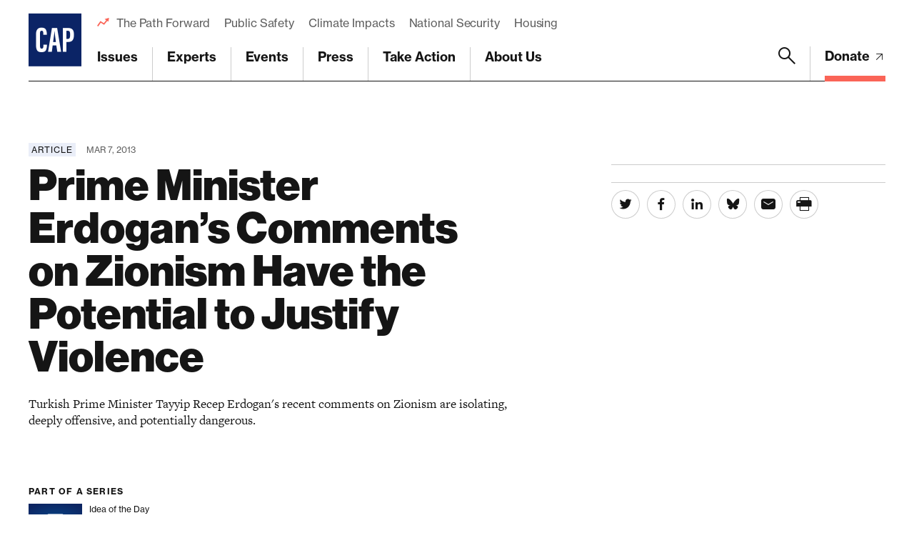

--- FILE ---
content_type: text/html; charset=utf-8
request_url: https://www.google.com/recaptcha/api2/anchor?ar=1&k=6LfIt-UcAAAAAGjbYQY9m5Pk7zqbRt-EIkpNkSbB&co=aHR0cHM6Ly93d3cuYW1lcmljYW5wcm9ncmVzcy5vcmc6NDQz&hl=en&v=N67nZn4AqZkNcbeMu4prBgzg&size=invisible&anchor-ms=20000&execute-ms=30000&cb=uu4lijr639vb
body_size: 49031
content:
<!DOCTYPE HTML><html dir="ltr" lang="en"><head><meta http-equiv="Content-Type" content="text/html; charset=UTF-8">
<meta http-equiv="X-UA-Compatible" content="IE=edge">
<title>reCAPTCHA</title>
<style type="text/css">
/* cyrillic-ext */
@font-face {
  font-family: 'Roboto';
  font-style: normal;
  font-weight: 400;
  font-stretch: 100%;
  src: url(//fonts.gstatic.com/s/roboto/v48/KFO7CnqEu92Fr1ME7kSn66aGLdTylUAMa3GUBHMdazTgWw.woff2) format('woff2');
  unicode-range: U+0460-052F, U+1C80-1C8A, U+20B4, U+2DE0-2DFF, U+A640-A69F, U+FE2E-FE2F;
}
/* cyrillic */
@font-face {
  font-family: 'Roboto';
  font-style: normal;
  font-weight: 400;
  font-stretch: 100%;
  src: url(//fonts.gstatic.com/s/roboto/v48/KFO7CnqEu92Fr1ME7kSn66aGLdTylUAMa3iUBHMdazTgWw.woff2) format('woff2');
  unicode-range: U+0301, U+0400-045F, U+0490-0491, U+04B0-04B1, U+2116;
}
/* greek-ext */
@font-face {
  font-family: 'Roboto';
  font-style: normal;
  font-weight: 400;
  font-stretch: 100%;
  src: url(//fonts.gstatic.com/s/roboto/v48/KFO7CnqEu92Fr1ME7kSn66aGLdTylUAMa3CUBHMdazTgWw.woff2) format('woff2');
  unicode-range: U+1F00-1FFF;
}
/* greek */
@font-face {
  font-family: 'Roboto';
  font-style: normal;
  font-weight: 400;
  font-stretch: 100%;
  src: url(//fonts.gstatic.com/s/roboto/v48/KFO7CnqEu92Fr1ME7kSn66aGLdTylUAMa3-UBHMdazTgWw.woff2) format('woff2');
  unicode-range: U+0370-0377, U+037A-037F, U+0384-038A, U+038C, U+038E-03A1, U+03A3-03FF;
}
/* math */
@font-face {
  font-family: 'Roboto';
  font-style: normal;
  font-weight: 400;
  font-stretch: 100%;
  src: url(//fonts.gstatic.com/s/roboto/v48/KFO7CnqEu92Fr1ME7kSn66aGLdTylUAMawCUBHMdazTgWw.woff2) format('woff2');
  unicode-range: U+0302-0303, U+0305, U+0307-0308, U+0310, U+0312, U+0315, U+031A, U+0326-0327, U+032C, U+032F-0330, U+0332-0333, U+0338, U+033A, U+0346, U+034D, U+0391-03A1, U+03A3-03A9, U+03B1-03C9, U+03D1, U+03D5-03D6, U+03F0-03F1, U+03F4-03F5, U+2016-2017, U+2034-2038, U+203C, U+2040, U+2043, U+2047, U+2050, U+2057, U+205F, U+2070-2071, U+2074-208E, U+2090-209C, U+20D0-20DC, U+20E1, U+20E5-20EF, U+2100-2112, U+2114-2115, U+2117-2121, U+2123-214F, U+2190, U+2192, U+2194-21AE, U+21B0-21E5, U+21F1-21F2, U+21F4-2211, U+2213-2214, U+2216-22FF, U+2308-230B, U+2310, U+2319, U+231C-2321, U+2336-237A, U+237C, U+2395, U+239B-23B7, U+23D0, U+23DC-23E1, U+2474-2475, U+25AF, U+25B3, U+25B7, U+25BD, U+25C1, U+25CA, U+25CC, U+25FB, U+266D-266F, U+27C0-27FF, U+2900-2AFF, U+2B0E-2B11, U+2B30-2B4C, U+2BFE, U+3030, U+FF5B, U+FF5D, U+1D400-1D7FF, U+1EE00-1EEFF;
}
/* symbols */
@font-face {
  font-family: 'Roboto';
  font-style: normal;
  font-weight: 400;
  font-stretch: 100%;
  src: url(//fonts.gstatic.com/s/roboto/v48/KFO7CnqEu92Fr1ME7kSn66aGLdTylUAMaxKUBHMdazTgWw.woff2) format('woff2');
  unicode-range: U+0001-000C, U+000E-001F, U+007F-009F, U+20DD-20E0, U+20E2-20E4, U+2150-218F, U+2190, U+2192, U+2194-2199, U+21AF, U+21E6-21F0, U+21F3, U+2218-2219, U+2299, U+22C4-22C6, U+2300-243F, U+2440-244A, U+2460-24FF, U+25A0-27BF, U+2800-28FF, U+2921-2922, U+2981, U+29BF, U+29EB, U+2B00-2BFF, U+4DC0-4DFF, U+FFF9-FFFB, U+10140-1018E, U+10190-1019C, U+101A0, U+101D0-101FD, U+102E0-102FB, U+10E60-10E7E, U+1D2C0-1D2D3, U+1D2E0-1D37F, U+1F000-1F0FF, U+1F100-1F1AD, U+1F1E6-1F1FF, U+1F30D-1F30F, U+1F315, U+1F31C, U+1F31E, U+1F320-1F32C, U+1F336, U+1F378, U+1F37D, U+1F382, U+1F393-1F39F, U+1F3A7-1F3A8, U+1F3AC-1F3AF, U+1F3C2, U+1F3C4-1F3C6, U+1F3CA-1F3CE, U+1F3D4-1F3E0, U+1F3ED, U+1F3F1-1F3F3, U+1F3F5-1F3F7, U+1F408, U+1F415, U+1F41F, U+1F426, U+1F43F, U+1F441-1F442, U+1F444, U+1F446-1F449, U+1F44C-1F44E, U+1F453, U+1F46A, U+1F47D, U+1F4A3, U+1F4B0, U+1F4B3, U+1F4B9, U+1F4BB, U+1F4BF, U+1F4C8-1F4CB, U+1F4D6, U+1F4DA, U+1F4DF, U+1F4E3-1F4E6, U+1F4EA-1F4ED, U+1F4F7, U+1F4F9-1F4FB, U+1F4FD-1F4FE, U+1F503, U+1F507-1F50B, U+1F50D, U+1F512-1F513, U+1F53E-1F54A, U+1F54F-1F5FA, U+1F610, U+1F650-1F67F, U+1F687, U+1F68D, U+1F691, U+1F694, U+1F698, U+1F6AD, U+1F6B2, U+1F6B9-1F6BA, U+1F6BC, U+1F6C6-1F6CF, U+1F6D3-1F6D7, U+1F6E0-1F6EA, U+1F6F0-1F6F3, U+1F6F7-1F6FC, U+1F700-1F7FF, U+1F800-1F80B, U+1F810-1F847, U+1F850-1F859, U+1F860-1F887, U+1F890-1F8AD, U+1F8B0-1F8BB, U+1F8C0-1F8C1, U+1F900-1F90B, U+1F93B, U+1F946, U+1F984, U+1F996, U+1F9E9, U+1FA00-1FA6F, U+1FA70-1FA7C, U+1FA80-1FA89, U+1FA8F-1FAC6, U+1FACE-1FADC, U+1FADF-1FAE9, U+1FAF0-1FAF8, U+1FB00-1FBFF;
}
/* vietnamese */
@font-face {
  font-family: 'Roboto';
  font-style: normal;
  font-weight: 400;
  font-stretch: 100%;
  src: url(//fonts.gstatic.com/s/roboto/v48/KFO7CnqEu92Fr1ME7kSn66aGLdTylUAMa3OUBHMdazTgWw.woff2) format('woff2');
  unicode-range: U+0102-0103, U+0110-0111, U+0128-0129, U+0168-0169, U+01A0-01A1, U+01AF-01B0, U+0300-0301, U+0303-0304, U+0308-0309, U+0323, U+0329, U+1EA0-1EF9, U+20AB;
}
/* latin-ext */
@font-face {
  font-family: 'Roboto';
  font-style: normal;
  font-weight: 400;
  font-stretch: 100%;
  src: url(//fonts.gstatic.com/s/roboto/v48/KFO7CnqEu92Fr1ME7kSn66aGLdTylUAMa3KUBHMdazTgWw.woff2) format('woff2');
  unicode-range: U+0100-02BA, U+02BD-02C5, U+02C7-02CC, U+02CE-02D7, U+02DD-02FF, U+0304, U+0308, U+0329, U+1D00-1DBF, U+1E00-1E9F, U+1EF2-1EFF, U+2020, U+20A0-20AB, U+20AD-20C0, U+2113, U+2C60-2C7F, U+A720-A7FF;
}
/* latin */
@font-face {
  font-family: 'Roboto';
  font-style: normal;
  font-weight: 400;
  font-stretch: 100%;
  src: url(//fonts.gstatic.com/s/roboto/v48/KFO7CnqEu92Fr1ME7kSn66aGLdTylUAMa3yUBHMdazQ.woff2) format('woff2');
  unicode-range: U+0000-00FF, U+0131, U+0152-0153, U+02BB-02BC, U+02C6, U+02DA, U+02DC, U+0304, U+0308, U+0329, U+2000-206F, U+20AC, U+2122, U+2191, U+2193, U+2212, U+2215, U+FEFF, U+FFFD;
}
/* cyrillic-ext */
@font-face {
  font-family: 'Roboto';
  font-style: normal;
  font-weight: 500;
  font-stretch: 100%;
  src: url(//fonts.gstatic.com/s/roboto/v48/KFO7CnqEu92Fr1ME7kSn66aGLdTylUAMa3GUBHMdazTgWw.woff2) format('woff2');
  unicode-range: U+0460-052F, U+1C80-1C8A, U+20B4, U+2DE0-2DFF, U+A640-A69F, U+FE2E-FE2F;
}
/* cyrillic */
@font-face {
  font-family: 'Roboto';
  font-style: normal;
  font-weight: 500;
  font-stretch: 100%;
  src: url(//fonts.gstatic.com/s/roboto/v48/KFO7CnqEu92Fr1ME7kSn66aGLdTylUAMa3iUBHMdazTgWw.woff2) format('woff2');
  unicode-range: U+0301, U+0400-045F, U+0490-0491, U+04B0-04B1, U+2116;
}
/* greek-ext */
@font-face {
  font-family: 'Roboto';
  font-style: normal;
  font-weight: 500;
  font-stretch: 100%;
  src: url(//fonts.gstatic.com/s/roboto/v48/KFO7CnqEu92Fr1ME7kSn66aGLdTylUAMa3CUBHMdazTgWw.woff2) format('woff2');
  unicode-range: U+1F00-1FFF;
}
/* greek */
@font-face {
  font-family: 'Roboto';
  font-style: normal;
  font-weight: 500;
  font-stretch: 100%;
  src: url(//fonts.gstatic.com/s/roboto/v48/KFO7CnqEu92Fr1ME7kSn66aGLdTylUAMa3-UBHMdazTgWw.woff2) format('woff2');
  unicode-range: U+0370-0377, U+037A-037F, U+0384-038A, U+038C, U+038E-03A1, U+03A3-03FF;
}
/* math */
@font-face {
  font-family: 'Roboto';
  font-style: normal;
  font-weight: 500;
  font-stretch: 100%;
  src: url(//fonts.gstatic.com/s/roboto/v48/KFO7CnqEu92Fr1ME7kSn66aGLdTylUAMawCUBHMdazTgWw.woff2) format('woff2');
  unicode-range: U+0302-0303, U+0305, U+0307-0308, U+0310, U+0312, U+0315, U+031A, U+0326-0327, U+032C, U+032F-0330, U+0332-0333, U+0338, U+033A, U+0346, U+034D, U+0391-03A1, U+03A3-03A9, U+03B1-03C9, U+03D1, U+03D5-03D6, U+03F0-03F1, U+03F4-03F5, U+2016-2017, U+2034-2038, U+203C, U+2040, U+2043, U+2047, U+2050, U+2057, U+205F, U+2070-2071, U+2074-208E, U+2090-209C, U+20D0-20DC, U+20E1, U+20E5-20EF, U+2100-2112, U+2114-2115, U+2117-2121, U+2123-214F, U+2190, U+2192, U+2194-21AE, U+21B0-21E5, U+21F1-21F2, U+21F4-2211, U+2213-2214, U+2216-22FF, U+2308-230B, U+2310, U+2319, U+231C-2321, U+2336-237A, U+237C, U+2395, U+239B-23B7, U+23D0, U+23DC-23E1, U+2474-2475, U+25AF, U+25B3, U+25B7, U+25BD, U+25C1, U+25CA, U+25CC, U+25FB, U+266D-266F, U+27C0-27FF, U+2900-2AFF, U+2B0E-2B11, U+2B30-2B4C, U+2BFE, U+3030, U+FF5B, U+FF5D, U+1D400-1D7FF, U+1EE00-1EEFF;
}
/* symbols */
@font-face {
  font-family: 'Roboto';
  font-style: normal;
  font-weight: 500;
  font-stretch: 100%;
  src: url(//fonts.gstatic.com/s/roboto/v48/KFO7CnqEu92Fr1ME7kSn66aGLdTylUAMaxKUBHMdazTgWw.woff2) format('woff2');
  unicode-range: U+0001-000C, U+000E-001F, U+007F-009F, U+20DD-20E0, U+20E2-20E4, U+2150-218F, U+2190, U+2192, U+2194-2199, U+21AF, U+21E6-21F0, U+21F3, U+2218-2219, U+2299, U+22C4-22C6, U+2300-243F, U+2440-244A, U+2460-24FF, U+25A0-27BF, U+2800-28FF, U+2921-2922, U+2981, U+29BF, U+29EB, U+2B00-2BFF, U+4DC0-4DFF, U+FFF9-FFFB, U+10140-1018E, U+10190-1019C, U+101A0, U+101D0-101FD, U+102E0-102FB, U+10E60-10E7E, U+1D2C0-1D2D3, U+1D2E0-1D37F, U+1F000-1F0FF, U+1F100-1F1AD, U+1F1E6-1F1FF, U+1F30D-1F30F, U+1F315, U+1F31C, U+1F31E, U+1F320-1F32C, U+1F336, U+1F378, U+1F37D, U+1F382, U+1F393-1F39F, U+1F3A7-1F3A8, U+1F3AC-1F3AF, U+1F3C2, U+1F3C4-1F3C6, U+1F3CA-1F3CE, U+1F3D4-1F3E0, U+1F3ED, U+1F3F1-1F3F3, U+1F3F5-1F3F7, U+1F408, U+1F415, U+1F41F, U+1F426, U+1F43F, U+1F441-1F442, U+1F444, U+1F446-1F449, U+1F44C-1F44E, U+1F453, U+1F46A, U+1F47D, U+1F4A3, U+1F4B0, U+1F4B3, U+1F4B9, U+1F4BB, U+1F4BF, U+1F4C8-1F4CB, U+1F4D6, U+1F4DA, U+1F4DF, U+1F4E3-1F4E6, U+1F4EA-1F4ED, U+1F4F7, U+1F4F9-1F4FB, U+1F4FD-1F4FE, U+1F503, U+1F507-1F50B, U+1F50D, U+1F512-1F513, U+1F53E-1F54A, U+1F54F-1F5FA, U+1F610, U+1F650-1F67F, U+1F687, U+1F68D, U+1F691, U+1F694, U+1F698, U+1F6AD, U+1F6B2, U+1F6B9-1F6BA, U+1F6BC, U+1F6C6-1F6CF, U+1F6D3-1F6D7, U+1F6E0-1F6EA, U+1F6F0-1F6F3, U+1F6F7-1F6FC, U+1F700-1F7FF, U+1F800-1F80B, U+1F810-1F847, U+1F850-1F859, U+1F860-1F887, U+1F890-1F8AD, U+1F8B0-1F8BB, U+1F8C0-1F8C1, U+1F900-1F90B, U+1F93B, U+1F946, U+1F984, U+1F996, U+1F9E9, U+1FA00-1FA6F, U+1FA70-1FA7C, U+1FA80-1FA89, U+1FA8F-1FAC6, U+1FACE-1FADC, U+1FADF-1FAE9, U+1FAF0-1FAF8, U+1FB00-1FBFF;
}
/* vietnamese */
@font-face {
  font-family: 'Roboto';
  font-style: normal;
  font-weight: 500;
  font-stretch: 100%;
  src: url(//fonts.gstatic.com/s/roboto/v48/KFO7CnqEu92Fr1ME7kSn66aGLdTylUAMa3OUBHMdazTgWw.woff2) format('woff2');
  unicode-range: U+0102-0103, U+0110-0111, U+0128-0129, U+0168-0169, U+01A0-01A1, U+01AF-01B0, U+0300-0301, U+0303-0304, U+0308-0309, U+0323, U+0329, U+1EA0-1EF9, U+20AB;
}
/* latin-ext */
@font-face {
  font-family: 'Roboto';
  font-style: normal;
  font-weight: 500;
  font-stretch: 100%;
  src: url(//fonts.gstatic.com/s/roboto/v48/KFO7CnqEu92Fr1ME7kSn66aGLdTylUAMa3KUBHMdazTgWw.woff2) format('woff2');
  unicode-range: U+0100-02BA, U+02BD-02C5, U+02C7-02CC, U+02CE-02D7, U+02DD-02FF, U+0304, U+0308, U+0329, U+1D00-1DBF, U+1E00-1E9F, U+1EF2-1EFF, U+2020, U+20A0-20AB, U+20AD-20C0, U+2113, U+2C60-2C7F, U+A720-A7FF;
}
/* latin */
@font-face {
  font-family: 'Roboto';
  font-style: normal;
  font-weight: 500;
  font-stretch: 100%;
  src: url(//fonts.gstatic.com/s/roboto/v48/KFO7CnqEu92Fr1ME7kSn66aGLdTylUAMa3yUBHMdazQ.woff2) format('woff2');
  unicode-range: U+0000-00FF, U+0131, U+0152-0153, U+02BB-02BC, U+02C6, U+02DA, U+02DC, U+0304, U+0308, U+0329, U+2000-206F, U+20AC, U+2122, U+2191, U+2193, U+2212, U+2215, U+FEFF, U+FFFD;
}
/* cyrillic-ext */
@font-face {
  font-family: 'Roboto';
  font-style: normal;
  font-weight: 900;
  font-stretch: 100%;
  src: url(//fonts.gstatic.com/s/roboto/v48/KFO7CnqEu92Fr1ME7kSn66aGLdTylUAMa3GUBHMdazTgWw.woff2) format('woff2');
  unicode-range: U+0460-052F, U+1C80-1C8A, U+20B4, U+2DE0-2DFF, U+A640-A69F, U+FE2E-FE2F;
}
/* cyrillic */
@font-face {
  font-family: 'Roboto';
  font-style: normal;
  font-weight: 900;
  font-stretch: 100%;
  src: url(//fonts.gstatic.com/s/roboto/v48/KFO7CnqEu92Fr1ME7kSn66aGLdTylUAMa3iUBHMdazTgWw.woff2) format('woff2');
  unicode-range: U+0301, U+0400-045F, U+0490-0491, U+04B0-04B1, U+2116;
}
/* greek-ext */
@font-face {
  font-family: 'Roboto';
  font-style: normal;
  font-weight: 900;
  font-stretch: 100%;
  src: url(//fonts.gstatic.com/s/roboto/v48/KFO7CnqEu92Fr1ME7kSn66aGLdTylUAMa3CUBHMdazTgWw.woff2) format('woff2');
  unicode-range: U+1F00-1FFF;
}
/* greek */
@font-face {
  font-family: 'Roboto';
  font-style: normal;
  font-weight: 900;
  font-stretch: 100%;
  src: url(//fonts.gstatic.com/s/roboto/v48/KFO7CnqEu92Fr1ME7kSn66aGLdTylUAMa3-UBHMdazTgWw.woff2) format('woff2');
  unicode-range: U+0370-0377, U+037A-037F, U+0384-038A, U+038C, U+038E-03A1, U+03A3-03FF;
}
/* math */
@font-face {
  font-family: 'Roboto';
  font-style: normal;
  font-weight: 900;
  font-stretch: 100%;
  src: url(//fonts.gstatic.com/s/roboto/v48/KFO7CnqEu92Fr1ME7kSn66aGLdTylUAMawCUBHMdazTgWw.woff2) format('woff2');
  unicode-range: U+0302-0303, U+0305, U+0307-0308, U+0310, U+0312, U+0315, U+031A, U+0326-0327, U+032C, U+032F-0330, U+0332-0333, U+0338, U+033A, U+0346, U+034D, U+0391-03A1, U+03A3-03A9, U+03B1-03C9, U+03D1, U+03D5-03D6, U+03F0-03F1, U+03F4-03F5, U+2016-2017, U+2034-2038, U+203C, U+2040, U+2043, U+2047, U+2050, U+2057, U+205F, U+2070-2071, U+2074-208E, U+2090-209C, U+20D0-20DC, U+20E1, U+20E5-20EF, U+2100-2112, U+2114-2115, U+2117-2121, U+2123-214F, U+2190, U+2192, U+2194-21AE, U+21B0-21E5, U+21F1-21F2, U+21F4-2211, U+2213-2214, U+2216-22FF, U+2308-230B, U+2310, U+2319, U+231C-2321, U+2336-237A, U+237C, U+2395, U+239B-23B7, U+23D0, U+23DC-23E1, U+2474-2475, U+25AF, U+25B3, U+25B7, U+25BD, U+25C1, U+25CA, U+25CC, U+25FB, U+266D-266F, U+27C0-27FF, U+2900-2AFF, U+2B0E-2B11, U+2B30-2B4C, U+2BFE, U+3030, U+FF5B, U+FF5D, U+1D400-1D7FF, U+1EE00-1EEFF;
}
/* symbols */
@font-face {
  font-family: 'Roboto';
  font-style: normal;
  font-weight: 900;
  font-stretch: 100%;
  src: url(//fonts.gstatic.com/s/roboto/v48/KFO7CnqEu92Fr1ME7kSn66aGLdTylUAMaxKUBHMdazTgWw.woff2) format('woff2');
  unicode-range: U+0001-000C, U+000E-001F, U+007F-009F, U+20DD-20E0, U+20E2-20E4, U+2150-218F, U+2190, U+2192, U+2194-2199, U+21AF, U+21E6-21F0, U+21F3, U+2218-2219, U+2299, U+22C4-22C6, U+2300-243F, U+2440-244A, U+2460-24FF, U+25A0-27BF, U+2800-28FF, U+2921-2922, U+2981, U+29BF, U+29EB, U+2B00-2BFF, U+4DC0-4DFF, U+FFF9-FFFB, U+10140-1018E, U+10190-1019C, U+101A0, U+101D0-101FD, U+102E0-102FB, U+10E60-10E7E, U+1D2C0-1D2D3, U+1D2E0-1D37F, U+1F000-1F0FF, U+1F100-1F1AD, U+1F1E6-1F1FF, U+1F30D-1F30F, U+1F315, U+1F31C, U+1F31E, U+1F320-1F32C, U+1F336, U+1F378, U+1F37D, U+1F382, U+1F393-1F39F, U+1F3A7-1F3A8, U+1F3AC-1F3AF, U+1F3C2, U+1F3C4-1F3C6, U+1F3CA-1F3CE, U+1F3D4-1F3E0, U+1F3ED, U+1F3F1-1F3F3, U+1F3F5-1F3F7, U+1F408, U+1F415, U+1F41F, U+1F426, U+1F43F, U+1F441-1F442, U+1F444, U+1F446-1F449, U+1F44C-1F44E, U+1F453, U+1F46A, U+1F47D, U+1F4A3, U+1F4B0, U+1F4B3, U+1F4B9, U+1F4BB, U+1F4BF, U+1F4C8-1F4CB, U+1F4D6, U+1F4DA, U+1F4DF, U+1F4E3-1F4E6, U+1F4EA-1F4ED, U+1F4F7, U+1F4F9-1F4FB, U+1F4FD-1F4FE, U+1F503, U+1F507-1F50B, U+1F50D, U+1F512-1F513, U+1F53E-1F54A, U+1F54F-1F5FA, U+1F610, U+1F650-1F67F, U+1F687, U+1F68D, U+1F691, U+1F694, U+1F698, U+1F6AD, U+1F6B2, U+1F6B9-1F6BA, U+1F6BC, U+1F6C6-1F6CF, U+1F6D3-1F6D7, U+1F6E0-1F6EA, U+1F6F0-1F6F3, U+1F6F7-1F6FC, U+1F700-1F7FF, U+1F800-1F80B, U+1F810-1F847, U+1F850-1F859, U+1F860-1F887, U+1F890-1F8AD, U+1F8B0-1F8BB, U+1F8C0-1F8C1, U+1F900-1F90B, U+1F93B, U+1F946, U+1F984, U+1F996, U+1F9E9, U+1FA00-1FA6F, U+1FA70-1FA7C, U+1FA80-1FA89, U+1FA8F-1FAC6, U+1FACE-1FADC, U+1FADF-1FAE9, U+1FAF0-1FAF8, U+1FB00-1FBFF;
}
/* vietnamese */
@font-face {
  font-family: 'Roboto';
  font-style: normal;
  font-weight: 900;
  font-stretch: 100%;
  src: url(//fonts.gstatic.com/s/roboto/v48/KFO7CnqEu92Fr1ME7kSn66aGLdTylUAMa3OUBHMdazTgWw.woff2) format('woff2');
  unicode-range: U+0102-0103, U+0110-0111, U+0128-0129, U+0168-0169, U+01A0-01A1, U+01AF-01B0, U+0300-0301, U+0303-0304, U+0308-0309, U+0323, U+0329, U+1EA0-1EF9, U+20AB;
}
/* latin-ext */
@font-face {
  font-family: 'Roboto';
  font-style: normal;
  font-weight: 900;
  font-stretch: 100%;
  src: url(//fonts.gstatic.com/s/roboto/v48/KFO7CnqEu92Fr1ME7kSn66aGLdTylUAMa3KUBHMdazTgWw.woff2) format('woff2');
  unicode-range: U+0100-02BA, U+02BD-02C5, U+02C7-02CC, U+02CE-02D7, U+02DD-02FF, U+0304, U+0308, U+0329, U+1D00-1DBF, U+1E00-1E9F, U+1EF2-1EFF, U+2020, U+20A0-20AB, U+20AD-20C0, U+2113, U+2C60-2C7F, U+A720-A7FF;
}
/* latin */
@font-face {
  font-family: 'Roboto';
  font-style: normal;
  font-weight: 900;
  font-stretch: 100%;
  src: url(//fonts.gstatic.com/s/roboto/v48/KFO7CnqEu92Fr1ME7kSn66aGLdTylUAMa3yUBHMdazQ.woff2) format('woff2');
  unicode-range: U+0000-00FF, U+0131, U+0152-0153, U+02BB-02BC, U+02C6, U+02DA, U+02DC, U+0304, U+0308, U+0329, U+2000-206F, U+20AC, U+2122, U+2191, U+2193, U+2212, U+2215, U+FEFF, U+FFFD;
}

</style>
<link rel="stylesheet" type="text/css" href="https://www.gstatic.com/recaptcha/releases/N67nZn4AqZkNcbeMu4prBgzg/styles__ltr.css">
<script nonce="RRhHNSHg7Mk3nXv0gJjlMQ" type="text/javascript">window['__recaptcha_api'] = 'https://www.google.com/recaptcha/api2/';</script>
<script type="text/javascript" src="https://www.gstatic.com/recaptcha/releases/N67nZn4AqZkNcbeMu4prBgzg/recaptcha__en.js" nonce="RRhHNSHg7Mk3nXv0gJjlMQ">
      
    </script></head>
<body><div id="rc-anchor-alert" class="rc-anchor-alert"></div>
<input type="hidden" id="recaptcha-token" value="[base64]">
<script type="text/javascript" nonce="RRhHNSHg7Mk3nXv0gJjlMQ">
      recaptcha.anchor.Main.init("[\x22ainput\x22,[\x22bgdata\x22,\x22\x22,\[base64]/[base64]/[base64]/[base64]/[base64]/[base64]/KGcoTywyNTMsTy5PKSxVRyhPLEMpKTpnKE8sMjUzLEMpLE8pKSxsKSksTykpfSxieT1mdW5jdGlvbihDLE8sdSxsKXtmb3IobD0odT1SKEMpLDApO08+MDtPLS0pbD1sPDw4fFooQyk7ZyhDLHUsbCl9LFVHPWZ1bmN0aW9uKEMsTyl7Qy5pLmxlbmd0aD4xMDQ/[base64]/[base64]/[base64]/[base64]/[base64]/[base64]/[base64]\\u003d\x22,\[base64]\\u003d\x22,\[base64]/Dj1zCksKowp3DqAVUKE/DvMOoYVkdCsKIXxoewqXDtSHCn8K+LmvCr8ORAcOJw5zCrsObw5fDncKAwo/ClERiwo8/L8KOw6YFwrlDwoLCognDtcOebi7Cj8Ola37DsMOwbXJxDsOIR8Kgwp/CvMOlw5HDi14cJ0DDscKswo5ewovDlnTCg8Kuw6PDicOjwrM4w4HDsMKKSS/DrRhQMwXDuiJ8w75BNnTDhyvCrcKMTyHDtMKiwpoHIQZZG8OYEcKXw43DmcKtwofCpkUmclLCgMOAH8KfwoZpZWLCjcKrwqXDoxEMYAjDrMO5SMKdwp7CmxVewrtiwrrCoMOhTsOYw5/CiVbCvSEPw7rDvAxDwrXDi8KvwrXCsMK0WsOVwqDClFTCo3fCkXF0w7nDumrCvcKoNmYMSMOuw4DDlgVzJRHDk8OaDMKUwpDDiTTDsMOSH8OED11hVcOXdMOUfCcJUMOMIsKqwp/CmMKMwoPDiRRIw4FJw7/DgsOiDMKPW8K7KcOeF8OeacKrw73Dm3PCkmPDm0p+KcKzw4LCg8O2woHDn8KgcsOJwrfDp0MKKCrClgTDvwNHD8KMw4bDuQjDk2Y8GcORwrtvwrZoQinCiW8pQ8K9wqnCm8Ouw6R+a8KROcKMw6x0woshwrHDgsKgwqkdTG7ChcK4wpsqwqcCO8OuesKhw5/DrSU7Y8OiF8Kyw7zDisO1VC9mw6fDnQzDngHCjQNVIFMsGyLDn8O6JwoTwoXCo3nCm2jCjsK4wprDmcKZcy/[base64]/CmMOvwpbDu8Kdw7McQMKYKsOzAMO6RlQ0w6E7Di/[base64]/CnsOswrxhw7zCosKIP8OaN1NgC8KnIxxdckjCt8Knw7YBwpbDlF/[base64]/PWsAw5fDvzt2woNgwqxew55kLcKYw4jDh0HDmcONw7HDocOZw65JLMOZwpt4w6AkwqorRsO3DsOYw5nDm8KWw5vDpj3CqsOnw63DhsOiw5dqTl4hwqvCrWHDo8K6VmJQXMO1aCdpw5nDqcOlwobDs3NswqgOw6pYwobDisKLLnUCw6/[base64]/DpMK2HMKkXcKRacOTB8KRwpUBwrzDiSPDq2EqeVvCn8OVUUnCuHEfWDLCkTIFwqNPAsKpdRPCkwhMw6IZw6jDpELDg8Klw7Ilw4cJwoQnXxLDncORwp9paEYZwrTDtTjCr8O9DcK2TMOZw4bDkwtiMVA6WmfDlX3DkCXCtRXDglFuQwwcN8KiPx7DmXjDjU/DoMOJwoPDpMO5dcK6wr8SHsONNcOYw43CuWXCjhlGPcKAwr0dAXh/WW4UJ8OKfGTDj8Otwp0gw7x1w6FYKgHCnCLCg8OJw4nCrxw+wp7CkUBVw7LDlF7DqyoiPRPDlcKSw4TCn8KRwoxYw5nDvT3Ch8OAw7DCn1zCrjDCgMOQehJFCcOIwrd/[base64]/UXXDgsK2BcKyF3sIZ8KzOSEzAAsewqrDpcOyJsO9wqh2XBnCum3CksKRWyA1wqcALsORByLCuMKeeRRlw4jDt8KiDGZYDsKfwrd9HA9xJ8K/[base64]/CmC7DvcK8w556X2BIwq3Dq8OMcsO3OMK5H8Kuw6gsL0JebVpGCWLDhRbCgnvCv8KFwpfCpzjDmcOKbMKaeMO/FBQYwpI8FVNBwqAhwrHCkcOWwpBqV3DDksOLwr7Ctk3DiMORwoREdcObwppuGsKeOTDCoU9qwq9kQkrDjn3Cp1/CtsKuOsKvNS3DucOxwrXCjVEDw6XDjsO9w4PChsORYcKBH1J7G8Ktw4pcJw/[base64]/[base64]/w70BZsOAwqtZa8KdwpUMw6swBMKiEsKlw6TDi8KGwq0SZF/Ckl/Cs00HXnsBw7ZNwpLCh8K4w5ILR8Oqw4rCrDvCiQ/DonvDmcOqw5xow5DCmcOaK8O/NMKkwooFw701HAvCs8OKwrvCj8OWJWzCv8O7woTDpgFIw7cDw5Z/w4RZBCsUw4XDs8OSUy5mwpxlTxwDLMKNXsKowosoJTDDkMOmdyfCpVg/cMO7DErDisOlDMKiCw54TRTDqsKAQnpww7rClyLCr8ONIy7DiMKDA1Brw5JcwpQ5wqoEw4FxecOtLmHDpsKZJ8KdJGtDw4/DignCk8K9w6dZw4o2d8Oyw6t2w7Fewr/CpsOqwoQcK1dxw5zDpsK7fcK1fC3CnS0Vw6bCgMKsw7UCDB0rwoXDpcO1LUhcwq/DvcO9XsO2w73Dpn9hY0rCvMOLesKtw4zDpS3Ct8O7wr3CpMOFSFpfVMK3wrkTwqzCncKCwqLChTbDtMKNwpYNbMO4woMhGcKVwrFFL8KJLcKSw5pjHMK/IMKHwqzDsnsZw4tbwoIjwoYfHsK4w7p5w6UGw4VpwrrCv8Ohw7tZGV/[base64]/DrMOZw5/DpEjCrztgw6dtw5ouwqJmw57DpcKjwozDt8KSwpY4RD5zDnrCnMO/woouVMKWV3oIw6Mww4/DkMK2wqgyw7BdwqvCosKlw4DDhcO/w5EgAnPCu0jCujs6w5EJw4RFw4jDimQ6wrYda8KvTMOUwrrDr1dbBcO0Y8OjwphnwplMw5wdwrvDrk0jwoVXHAJeEcOSbMOxwrnDiVtNfcO+YTRQHlkOISU8w77DuMOow5x4w5JhWx46QcKNw41lw6IBwoPDpCJZw6/CoXwVwrrCgiUyAwRrXSxPSilmw78LV8KRXcKFDBfDvnnCvMKXw7sabG7Dkm5Yw6zCosKvwpvCqMKXwoDDisKOw5Aqw6zDuj3Cv8K1F8KYwo0zwotsw6FdXcOSbW/CojFEw6nCh8OdYwfCixlcwr4hBMOfw5XDg0HCicKhbiLDjsOiWmLDosOLPQfCpTjDp0YIMsKNw4QGw5zDkSTCocKqw7/DisKeVcOrwo1EwrnDs8OUwqBQw5fCuMKNVsKbw4AIfsK/TkRawqDCusO8wpxwMH/DlR3CsCwUJylkw4nDhsOSwqPCv8KabcKjw6PDsnU+CcKCwrZdwoHChMOofBzCv8ONw57Clisiw4vCu0p+wqM8OMKqw4guWcOKaMKzBMOqDsOyw7jDmh/CscOJUksuOhrDnsO8TsKpNnA8XzgBw41ewoZ+bMOlw68mbDJfOMKPWcO0w7XCuS3CtsO/[base64]/[base64]/CjSlDwqgxJsOzwoRvw6llCMKkORVSKE1ncsO+ZD0XTMOxw50Lbz7Dnx7CqgsZSmwSw7DChMO4Q8KGwqE6HsKiw7UVUQ/DkWLDumt2wpRUw6DCqzHDgcKww67DgC3Du2jCtRhGAMOtXsOlw5UgRCrDjsK2KMOfwobCnk0lw6nDqMK2ZSdUwrE4BsKwwoQOw7LDsh3CpGzDhUjCm1ssw59AOCHCp3XCn8K3w4JRbh/Dg8K4cyEBwrHDq8K1w53DsQ9EZsKDwqZzw58EecOmCMOWA8KVwpQOKMOqXMKuCcOcwrvClcKdYRkUMBwqIglcwp9nwpbDuMKfYsKeZSTDhsOTT0gmRMO1FcOTw7nCisKLcjhew6nCtSnDo0zCusOuwqrDnDdqw4MrCTrCu2bCmsKVwpp/[base64]/wpdmPi7DgsKNA8O0fcOfNMOxwoTCmMOdXGAOEiHCq8KRbXXCgyLDilEewqUYAsO5w4Zpw6rCqAl3w5HDq8OdwrMBJsOJw5rCu1zCocK6w5JNFxo6wr/ClsOHw6fCkTgleUcREUvCgcK2wofCisOXwrFyw4QLw6rCm8KWw7t3ZW/CuXrDnkBOVknDncKaOcOYP0x0w7PDqhA7WS7ClMOjwpccP8KqYAJCYEBWwr4/[base64]/[base64]/CgTEdw54AHCLDvsKQfsOOLWBxO8KEHkUKwqofw5jCgcO4ExzCuFFUw6XDqcKQw6cGwrLDuMODwqbDtRnDhh1Pw67Ci8O/woYxK0xJw59Cw60Tw7PDoXZxM3HCtCHCkxhIIQ91M8KpGSMowq1SXT9zTQ3DmH4lwrfDgsOCwp0IE1PDm2caw74Rw6DCqH5wG8K+Njx3wognKsOTw55LwpDChmo7wqzDhMOHOgfDjAXDpHp/woI6BMOAw7JEwrjCo8OTw6bCnhZ/[base64]/[base64]/ChR4QccObWMKfIMOVHk4nLcK8PGtUwr8Jwq9ofcKjwpPCh8K3fMO5w7HDmmRrGErCuVjCocK+YGHDjMOZVCF7PsKowqMROmDDvmvCvB/Dr8OfUU3CrsOsw7p5BDtAF1zDol/Cp8O7FW4Vw75yfSHDq8KxwpVFw6saIsKcw7MLwrrCocOEw7wUPXJweBTDuMKFTiPCmsKmwqjCvMOGw5dAJMOWIy8BeBzDpcOtwplJN2PCksK2wqRkRiw5wqJqFFjCpFXCq1NCw4fDoXTCm8OIGMKUw5sFw4sIe2AERBt6w6XDryB/w47CkDnCuyZNfjPCvcOMYUvClcOsG8OMwp4Ywp7ClUJLwqU2w7Bww4TCrsORVWDCisKgw6rDnDLDnsOIw7bClMKrW8Ktw6rDqjQuCcOKw5J1IWgUwqfCnzrDuXcACkDCkS/Cl2BlGsOAICQ6wqI1w7RiwobCm0TCjg3CjsOgX3dINcO+Vw7DnXgMOw87woDDssOkJhd5T8KPasKWw6cXw67Dk8Ojw6FxFisyGXxtO8KVZcK/dcOWBzjDlWTCkS/CvlxXNjAhwrBcFXvDt0URLcKMw7c6aMKiw7pLwrtww7nCkcK4wr7DkgPDiFfCuTtZw642wpHCv8Otw5/CrGFawrvDum7DpsK1wrUgwrXCombCiQNqcG0AGTTCgsKuwr8JwqfDmC/Dk8ODwp8pwpfDlcKSZcODJ8OgSznCjiokw6rCncO/[base64]/DoSTDhMOaw7/CgWbDqWs5GEcawrMnLsOoP8Kww4JMw5VvwrfDlMOqw5sjw7fCj0EEw7oMGMKuIj7DkyRcw4YGwqtzFhbDphAjwp8SYMOswr0HC8OZwqIOw6RMZ8KBXC0rKcKGOMKlel4ow6l/[base64]/CqcOlTXA8OsKKHcKwJxgBUsOUN8OMecKqB8OmCAQ7W1oiZsO4XAAJY2XDtUhdwpx/SCJHa8OfaE/CmHlyw5B1w5ZfVzBLw7DCmcKyRkB3wppewoUyw7zDuzXCvlPDjMOZJR3DnVPDkMO0PcK4wpYRIMKoAkPDhcKew5vDr3jDtHrDmWY7wozCrm/DuMOiWsOTaxlvRXTCs8OTwrtWw6gyw5F1wo/DmsKHT8OxLcKIwoZUTSJmSMOAY3obwq0lOhMcw5g3w7FiDwBDAC5yw6bDoxzDmF7DncOvwoojw5nDgBbDq8Oza0TCph0Kwp/[base64]/Dpw1Mw5spw6zCgMKJw5NWwrpnwpXClsOMwpEkw7stw6QUw7TCo8Kowq3DhBDCq8O2IRvDimTCul7Dig/CicKRKMOjN8O0w6bCjMKBfznCpsOLw5QbTDzCkMO5WsOUdcOBacKvM0rCrTTDnSvDmAM2DEs1fXogw59Aw7vCphfDpcKPc2hsFXHDnsK4w5A5w5pUYVnCpcO/wrvDtcOFw7/CryTDp8KCw48ZwpLDnsKEw5h2EQjDjMKlRsK4B8O+f8O/NMOpKMKDb1hGe0TDk3TDg8OTEVfCmcO3wqvCqsOJw7fCkSXCnBwKw5/CsFUEZA/DnSEKw6XChz/DsDQGbivCkgdiLsOrw44RHXnChsOWF8OlwrPCr8KkwojCs8OFw78AwoRZwp/DrSQ3Ok4gOcONwpxPw45jwpAswrfDrcOuFMKdLcORUVt0V3Mdwr5VKMKjLMOFUsObw7gdw5M1wq/CuRNNVsKmwqrCm8K7wogiw6jCmmrDg8KAQMOiIgEuTF7Dq8Onw6HDvsOZwp3CjgnDhzJNwpwBHcKQwq/DuznDt8KcQMK/dATDnsOSUE1Xwq7DksKQHEvDnUFjwp3Dr2p/Hi4gRBxIwow+ZiBmwqrClgp/KD/DgU3ChMOGwohUw6fDkMOrEcO6wrEywqfDshNmw53CnXXCqVEmw556w6cSPcKEZMKJfsKbwqQ7w7DDuQMnw6jDkxkQw6oPw7MeF8O2w7xYJ8KOLMOowr1QKMKFfTTCqAfDksOVw7kTOcOQwrzDrUXDvsKjU8O/HcKPwr17MDxMwppnwrHCrMOgwoxdw65HaGgbAEjCrcKpMsOSw47Cn8KOw5Jmwo0yDMKWOXnCncK6w4DCr8Kawq4ZaMOGWDTDjcKqwpfDuCp9PMKdcyXDrWLDpsOxJ34nw5NAFcOswpjCh3ttHHFvwqDDjgrDlcKSwoTCkhHCpMOqIh3DkXwRw5VUw63ClUvDs8Orwq/CgcKORlE8ScOIAHQIw6DDnsOPQnoGw4wXwqzCo8KjeX4bH8KMwpkdI8KNEDQ0wobDocOEwpwpacOdY8K5woBtw7QPQsOEw5g9w6nDg8OgXmbDqcKkw5hKwoJ5w4XCisK/KndnAcOUH8KLPWrDqSXDi8K+woIowqRJwrvDnGEKbVnCr8KPw6DDlsKlw77CiQIBBUoiw5sqw6DCl0F0K1vCi3nDm8Oyw5jDlHTCvMOoFiTCsMO7WhnDq8O8w4kgPMOIwq3ClHPDkcKiF8KkXcKKwrnDk2nDjsKVQMOfwq/CiyNxwpMIKcOkwr3Dp2gZw4YmworCiGjDlAIzwp3Cg1PDpV0pLsKjZxjCmVUkIMKDFygjLMK2PsKmZDHDkgvDtcOVaEJ4w4sHwrQzNcOhw4zDrsKsFXTCoMOkw7Rdw74owoJhfhXCpcOawr8awrrDjDvCjBXChMOcP8KOdCU7fzF2w6rDoU4Hw4/DtcKGwqrDhzptD2bCv8OlJ8K4wqEEdWcCCcKUHMOQRA17TnrDl8OhdBpYwoNaw7UGE8KPwpbDmsOwFsO8w4gTEsOdw7zCo2fDthNLPxZ4DMOrwrE7w61oeX87w5HDgxjCu8OWLcOpWRDCjMKew68bwo0/QMOJNX7DqwHDrsOSw58PT8KBeVEyw7PClsKlw7Nvw7jDh8Kmd8OdT0h7wpUwEW9Rw41WwpDCsFjDtDXCnsOBwqHDvMKiKwLDjsKwD3hSwrjDuR1JwpQXeAF4wpjDkMOlw6LDscKDXMKZw63CpcOlecK4dsOUIcKMwrwifcK4NMKvMcKtOE/DoyvClErCnsKLHwnCq8OifVnDlsKmH8KjecOHHMOQwqrCnzPDrsOPw5QSCsKtKcO9BUckQMOKw6fDpsKgw5IRwqzDpxnCp8KaJhfDgMOnW1Fvw5XDtMOdwoRHwpHCpjzDn8Oyw4dIw4bCq8KMPMOEw4oFYWgzJ0vChMK1QsKEwpzClFbDpcOXwrrCk8Oow6/DuHUnISbCkQjCoWoNBBdZwoQGfsKmOgZ5w6bCoDDDilvCmsK4AsKowrM+QMO8w5fCnGfCoQgmw7bCj8KTU18yw4vCi2tuQcKqMGrDq8OgJcOpw5oKwpoqwocZw4DDii/Cg8K/w40Dw5DCisK6w4Z3dTvCsn3CosOLw7Fxw7XDoUHCv8OEwqjClR9eQ8Kwwqt4w742w7VqRXvDmW14WSHDqcOpwrnCqzpNwqYlwowywpLCsMOmKMKYPGTCgsKuw4/DjsOXA8KjaSXDrQxEIsKPEXV+w6/[base64]/XiUQw7EuZMKsHRjCq8Oyw4REwqXDtsOXQMKSwozChHrCh1pNwrrDmsOQwp/DrkjDssO+wp7CuMKBU8K6NsKFbMKAwo7DtMOIGMKIw6zCtMOewow8HiTDsXTDmEFtwppHHcOOw6RcFcOow48HTMKcBcOIw6hbw7x6YFDDicK7RzHDsAPCvB/CqMK9LMObw68bwqHDiSIQPxEyw7J1wqlwUMKcI2zDhz1KQ0HDisK2wqxmVsKNaMKZwrpcVsOEwq01DGAWw4HDp8K4DADChMO+w5vDqMKOfRNUw6ZRGzJiIzjCoRxDWwBqw7fDtxUNamcPecKfwoTCrMKiwpjDqCdmNAfDk8KwBsK4M8O/w7nCmjgYw70XVV3Do1Rjw5HClgxFwr3Clw/DqsO6XcKdw4UKw6VRwoIFwql/[base64]/DVw2w5XDgWwqdcKNNXVqXQTDhsOWw7fDlcKBTcO3NUEJwrBleCPCqsOsXFvCjMO7I8KmbnLCtsKCKA8nBMOnJEbCusOWIMK/[base64]/V8OJw6nCgMOgKBNgJB0LecKLw4dHw7NvcGTDjFMAwp/CqksOw4REw6bCtkNHW3PCpcKDw7FAPcKrw4TCl1bCl8OgwrXDrsKgXsOCw4HDsXIiw6wZR8Kjw6PCmMOvPmBfw6zDvFfDg8OrFBPDicOuwp/DhMOdworDiBnDn8KCwp7Cj3cjR0sQa2RuCcKrYUkBSCF8K1LChzDDhWRFw4jDjxQHPcO8w74UwrDCsz7DnDHDosKFwp15NwkATMOJDjLCmsOUDi3DoMObw51gwr4tBsOYwopgU8ObNjdzbMOCwoTCsh9/w6rCoz3Cv3DCvVHDksOjwqlYw5rCuwnDggREw6cMw5LDo8O9wpcuNXHDqMKIKGdwZyJvwrBNYkXCp8OuBcKEGUYTwr85wr0xGcOIFcKIw6nDkcKOwrzDpiQUAMOIBXXDhzlWP1YfwqZoHEwUC8OPbyNnEl5WeT5oDFpsNcOPIFZdwr3DlgnDmsKHwq9Xw5/DsS7DpnEua8ONw4fCt15GUsKUEDTCgsORwq5Qw6bDji1XwpLDk8OAwrHDu8OHIsOHwp/[base64]/CjSUPUnfDjcOowoIYwo7DvMKhw4JpSlB8wq7DnMOMwojDu8KKwoEPGsOTw5bDtcKrfMO6NcOzFBVKAcKaw4/[base64]/[base64]/CjVQWcsOWwrAZwr0Yw4vDsGMgLsOqwqVqQMK5w7cnWBwRwqzCi8OZMMKRwq3CjsKRK8KFRzPDk8Ofw4lpwrzDisO5woLCrMK4GMOFVz1iw74Ha8KfaMOYYwEkwpovNSDDhWE8Dn8jw7PCisK9wrVfwrXCj8OzRwPCpSLCoMKRHMO9w5nDmn/CicOhCcOSGMOWXix0w7oqHsK9CcOdG8K3w7XDgAHDu8KDwoweecOyJW7Dl253wp05ZsOkEyZpTMO7wpFbAl7CmnnDjkvCqRDCg1NBwqYTwpzDgBPCuiogwodJw7HCrT/DvsO/UH/Cgm7Ck8ODwpjDvcKRCHzClMKkw60Dwp/DpsKiworDlTlEFzABw5V8w6IrDBTChRgNwrbCksOxDBQEA8Kcw7jCn3stwop/XcOpwo0ibVzCiV/DmMOkS8KObG4GIsKJwr0Jwr3Cmh5PPH0ZXB1vwrbDv2w4w4ZvwoluFH/[base64]/dkplJMOoaMOxE8KhL8K1wqdqIcOILcKxXkDDi8OsXQ3CgW/CmMOebMOOUmRNEMKlbQvCucO9Z8O6woV6XMOlZGrCnVASTcK8wp7Dvg7Dm8KPLgA9BTHCpRZJw581LMKrw47DkgdzwpA2wpLDuSXCunTCiUDDrsKGwqF2G8O5BsKZw7xOwo/DgRLDqMKcwoXDkMOdCcK7bcOEJRMOwr/[base64]/CgcObw75ywp7CqsKRCcKTwojCucKiwplaWsKsw6fDhzbDlGTDjTjDlDfDrsOtccKzworDh8KFwoHChMOdwofDiVjCvMKbI8ObWCDCv8OTMcKMw6gMK0F0KcKjbcKgTBwiSkPDm8K7w5DCiMOcwrwDw6wpOyzDn1nDnH/[base64]/[base64]/[base64]/[base64]/CrsKawqBPfMOLw4tqEinDr0zClk3CtnPDpiM4UXvDjcOow5/Dg8OOwobCiUMpFC3CkwB2UcKZwqXCqcOpwq/[base64]/CiE7DiMOfTMKvJsKbWgbCjMKKPMO8RcKPGh/DlzMNT3LClsKdO8KDw6XDscK4DsOswpcGw7Q8w6fDviRBPDHCo0jDqRlhMsOST8KhacKJL8K2JsKAwp8Kw4rDhnfDisOQQsKUwrPCsHDCvMO/w5ISZ34Nw4I3woPClxjDshrDmTsHdMOhQsOzw5RHX8K6w6Z+FmrDt2BAwo/DghHCiE0nQjvDlsO5N8KlNcKnw5oBw7xdZ8ObFWFUwp3DgcOdw6HCsMKIGUMIJ8OXRMK8w6bDocOOBsKLG8KGwoJKFsOWa8OffMOaJcOobsOuwoPCljZJwqBzXcKVdnskFcKew4bDrQzCtGlBw6bCj17CssKQw5/DqgXDp8OIw4bDgMOyf8ODOQfCjMOvJ8KdLx1VWkNsUifCkX5tw5jCumvDgDDCnsOJJ8OUcUYgDWHDncKiw6s+CQzCgsOgwonDnsKbwpkEdsKEwrVwYcKYb8OkeMO8w4LDj8KQKinDrRdNTk43wpV8Y8OJe3t9VMOuw4/CqMOcwoEgI8OwwoHClzM/w4vCpcOLw6zDpcKjwqtaw7jCjhDDhxHCvsKyworDocO5w5PCj8Odwo7CscKTYkg3MMK3wo1Iwo0sY3nCrF/DosK4w4zDoMKUEMKMwpHDnsOCHVEDdSMQCcKhbcOIw6XDqUHCqEI+w5fCkMOEw63DlT/CpkfCnxfDsWHDplhWw7Ykw7VQw7JpwpPChCw8w5MNw7fDuMOWccKUw5sKLcKpwrHDuTrDmHhQFEtTJMKbY2PCpMO6w4dFYTzCqcOELMOzEUl8wpZbcHR9IhE7wrFicGUkw6ghw55bW8Okw512Z8OFwr/CjQ8hSsK+wrnCgMOeSsOJbcORXmvDlMKowoAtw4J/woJxUMOpw5Q+wpPCo8KcDcO5MVvCp8KvwpPDhsKQPMOsL8Ojw7MZwrQaSngXwpDDtsOTwofDnxHDvcO6w7BSw4fDsEjCrCZuLcOlwpHDlHtzCXTDmHZrG8KNDMKPK8K9RnrDlBIJwq/CjcK4Nk3Cui4RRMOoOMK/woIbC1PDhBVWwoHCqTNWwrHDhA1dccKAUsOEPFbCt8OQwoTCsCXDh18CKcOVwozDtcOdDRLCisKwLcO5w487PXrDu2how6zCtXQWw65MwqVEwoPCn8KkwoHClSU/[base64]/DhAgXcMK0wrzDnnZswrHDjktrw69pA8OCc8KUZcKWBMKjcMOMeT50wqAuw5zDs1o+Bh5HwqPCk8K2KWhSwrPDq0hZwrkow6jCmyzCoiXCmwfDnMOKd8Krw6dEwroRw7IBKsO6wrPCoWUCdcOtc1/DilbDpsKtbVvDhihEV2J0RsKVDCMFwoEIwpTDrVJjw6HDuMKCw6jCvjQhJsKAwo3CkMOxw6lZwoArLGUsQ2TCsiHDnyLDpHDCkMKdAMKuwr/DjyzCnH4awokVPsKzNHHCjcKDw7LCtsKAL8KdQhV+wq0gwrQVw7l1wr0aSsOEKy87cRJHfcO2N3fCiMOBw4waw6TDkTRawpsbwr88wrVoelQeNGE/[base64]/Cl2bDt8KZR8K0DWLDtcKQOE/CtCpDOihNVsKgwrbDncKNw6DDunUyAcKpA37CuWhKwqVDwqbCnsKyIRA2GMK5YMOSVTXDoD/DhcO7IGZeTnMTwpTDvmzDgCXCrDvDnMObFsKgB8Kgwr7Cp8OQMAVpwp/Cs8O3FwtAw47DrMOIwonDm8OCZcKHTXoSw4cqwqs3wqnDt8OJw4YtVnjCnMKuw4V5e3Ifw4Igb8O+OwDCqlkCWmRzwrJKB8OIHsOMw5INwoZ6CMK7ASVTwoNUwrbDvsKICWUiw4TCucK7woTDpMKIZXjDmn8Xw7jDnBocQcOwFE8/[base64]/CncK9IRbDrcObw6xpwqp+woIAfX/Dp2vCp1XDrwUsB1x+UsKTFsKcw7YmPgbDtMKfw6nCq8K8MnPDkR/CpcOFPsOoBCDCqcKjw40Iw4gnwpXDujcPwo3Crk7CtcO3wrMxPx1bwqkowrDDvMKXImLDmy/CkcKHYcOaWWV/woHDhRLDmgYAXsO/w4BQfcO7dAx5woMXIMO7fMKoJMOWCk8fw5gmwrPCq8OJwrrDhMOAw7RGwoTDisKVQ8OXfMO/KnXCpTnDsGPCslRywo3Dg8O2w6EewqjCicKvAsO3wqZSw6vCkMKew7PDvsOAwrTDp1XCnS7DoSRCOsKqHMO5KgtLwo1Rwodhw73CvcObBkfDi3s9SMKtFlzDgTghWcONw5jChsK6woXCgsOQUEXCuMKfw6c+w6LDqRrDkgE/[base64]/Dh3NVw6Ayw65HZDXDmsKTXsO2w5d4P8OYZW3Cg8OEwozCtgYcwrN/[base64]/esOsw7Bow7DCvsOFw6kZw7rComTClcKZwrfDoBLDrQEEw507KmXDj0Icw6nDq2/CgRLCssKdw5jCmcKILsKZwqxWwp4fd3hGe3BKw61xw5rDj1XDoMOywpXCssKRwpTDlsK/dVoBHRI5dl8mGD7Dv8KLwqdSw5hvJ8OkOMOYwofDrMOlCMOwwpnCt1s2GcOuK2fCr04Cw7nCuCTDrkxubsOUwoNRw5TCimo+MznDsMO1w5I9MMOBw7zDp8OPC8K7wpwwIh/Cu0TCmkEow4zDsUBCYcOeEyHDmCl9w5ZDccKVbMKiEMK1eFdfw6wMwossw5s4w5c2w6/DhS16V1wTYcKWw5phacOlwpLDlcKnCMK1w6XDvF0ePMOvYsKdc3jDngZEw5daw5bCnDlXXBIRw6nCl2R/[base64]/Ci0XCtGgFw78Swrg3w4PCpcKPwo3DvsKabcK1EMKvw6xowr3CrcKgwoVhwr/CkjkZYcK7HcO6Nk/[base64]/[base64]/PcObwpQXwrDDjE/CmwtmB3/ChcKnNcO/FXLDhQfDqD4ww4jCl1ZYKsKfwoB7CDPDncKowrPDk8OSwrPDsMO0SMOVSMK/TsK7U8OCwq4EP8KHXQkswqjDtGXDsMKRZcOVw702fsKlG8Omw7QGw7w7woPCsMKeVifDuRrClB4uwojCn1DCrMORL8OEwqk/QMKpQwpaw5ceXMO8EXo6YUBJwpXCvcK/wqPDt2AsccKwwoNhHVDDkjAXQMOBeMKHwrN9wrxew410wrzDu8K7FcOqd8KVw5XDoAPDuCA/[base64]/DiRtwInwaAcO1LCYuw7XCtE3DsMO/w4PCucK7CAYhw7dDw6FxVFcnw4/DnhPCgsKoNFDCnhXCo0LCnsOZP2wlM1gZworCg8OXC8K6wpPCusK0N8KNX8KdQDrCm8OeIR/Cm8OyIy9Dw5g1bHcPwptbwrYEAsOtwrE0w5TDkMO2woAiVGvCkFFwE1PCpX7DtMK1wpHDhMO2NMK9wpbCr2hewoJ7RcKBw49zeGXCi8OHW8Kqw6kXwoJBBUoSEcODw63DnMOyecKhOsO/w7jClAcAw6DCksOmPsKZLTbCgnQmwpbCpMKJw67CjcO9w7lqFcOEw545EsK+MXw/wqbDowk/QVUgGGbDtnTCrUNhUA/DrcOxwqJkLcKXfR0Uw61mUcK9wqRgw6XDmyUcW8KqwoBpeMOmwoErej5/[base64]/wpZ2w4sJZMOMwrLDucKoPX/CksOHwpM1w6LDuWAfwrDDt8KGI1cXfE7CnRdAPcOdRU3CocKFwqrCuXLCoMOaw67Cv8KOwrAqdMKUY8KQIMOHwoTDsB9jwqBUw7jDtV0ST8KmV8OZJQXDoFsAGMKQwqrDmcOQDyMffx3CpFrCgHvCrWEmF8OiWcOldULChF/DnwzDo2DDvsOBVcOAw7XClsKgwolIbmHDmsO+OMKowonCucKsZcK6aXAKfWzDkcKoCcOABVU3w4R9w7fDozs0w5fClcKzwrM9w6Q9VGcuOQFKwrRswpnCtHMyQMK2w7/CsC0NEV7DjjZiEcKAdcOnQDvDicKEw4ASLcKrJy9aw7Rnw6HDn8KQKWfDmVXDqcOQB2osw4bCk8OFw7vCgMO5w7/Ck1M+w7XCqyfCq8OuOFwEZjcVw5HCtcO2w6jDmMKEw4csLAZ5ShgtwqfCqxbDsXLCtcKjw47DtsKLEnDDsjPCi8Oqw4fDhcKWw4InEiDCgBsbBhvCh8ORAHnCs2fCg8ODwp3Ck1V5URhxwqTDjT/CmkZ3Ewglw7DDjEo8TwM4DcKfTMKQWgXDicOZG8Olw7J6RGJcw6nCgMOlMsOmH38KR8OWw4LCq0vCtXoFw6DDg8OvwoTCrMK7w4nCkMKnwoUOwobCjMOfAcKzwojDuSdbwqsDdVnCoMKIw5nDhMKdDsOifk/Cv8OUVQLCvGrDt8Kdw4YXEcKdw6PDumvCgsOBSRddMsK2PcOvwqHDl8KGwqAawpbCoGkWw6TDpsKLwrZmOMOKdcKRN1DDkcOzE8KnwociP0Eqa8KxwoEaw6d7W8KHIsKCwrLCrgfDucKFNcOUUG7Dl8Kxb8KeNsOgw4MNw43ChsO8BA0IUsKZNBcPw5M/[base64]/bwgkUA0+EsO5CQvCscO3w64tO2c5wpLCjhFcwoDDhsO8Yh4KQjJQwpRsworDhsOHw6LDl1HDscKaVcO/[base64]/[base64]/[base64]/[base64]/S08Ywot9Vi7DosO7w6rDoUjCqF42w5pAP8OXJMKTwrbDlGdFe8O8w6jCrTNOw4PCkMKswppRw5LDj8K5MzDCmMOpVGYFw7DCqcOEw59gwqRxw4vCjDwmw5/CmgMlw7nDpsOSE8KnwqwTA8Kgwr1Ww5ALw7nDocKhwpRGBcK4w77DhcKmwoZXw6bCqsOmw6fDiHTCkg0OFBTDplVIXQMGIcOAIMOAw501wqZRw5XDvwQCw6o0wpHDmwjCpsOPw6LDtMOhLMOqw6hJw7dTMktUAMO/[base64]/DrxxbNMOEScKvw63ChsOIw53Ckmw/VcKuwqQrVcOXD0gheFU2woEGwqxVwpnDr8KCOsO1w4jDm8O/YB02J1HDvcOuwpMzw655wrzDmQnCt8KPwpJKw6HCvz7CucOBFBkaL3zDg8OYTSUXw5XDrQ/CnsOgwqRpNAIRwq48dsKsb8Oaw5YlwoIXCMKhw6vCnsOJNMKzwr03IAnDsmlpCsKEPTXCvmUBwp7ChD8Sw6d6F8KvSH7DuzrDoMONfnjCrFA7w5l1c8KkTcKRVkkqbkzCoCvCtMKRUHbCpmjDpUB1KsKuwpY+wpzCiMOUbCx8RUIuHMOqw4DDkcKUwr/Dqlg/w51rSy7CtsOmCSPDj8KwwpsGc8O5wrXCkAcrXMKuOA/[base64]/Wk7CrcO7chzDgcOowqDCjEnCn8KIAgnCgsKNR8KwwpXCkRfDqlxew6ktFHvDmMOrLsKle8OddMOTdsKnwrgAW1LCqT/Dj8KtHsKQwrLDtyHCi3cOw4DClsOOwrLCr8KgGgjDncOywqc0Ch3CpcKSAVdMZG3Dm8OVbjoPZMK9P8KGKcKhw4bCrsOHS8OEesKUwrh/THbClcOcwpbCh8O+w4kVwoPChQFIO8O/Ay7DgsOJaTFJwrNmwr9aJcKHw706w5NowpfCpmTDssK8Q8KOwo1QwrBPw47CjgIow5/DgFzCsMOBw6lvTxdywqzDvT9ewoVYeMO/[base64]/[base64]/woPCpUHDkMKCQX/DgMOsc8Osw5jDg8OAE8OyHsKQH0XDi8O9bidKw5IAU8KIO8OUwpvDmzodOlzDlggqw65pw5clWQwpO8OBZsKUwr0Hw6YNw6dxW8Kywpt9w7V9RsKfK8Kcwo8qw5fDpMK0NxcWBD/CgcOiw7rDicO0w6jCgsKfwqJnf3TDpcOvIMONw7TCrXFqZ8Onw6drJF3CmsOXwpXDvwzDhsKAMi3DkyLCj0xGRMKOJFzDssO8w58Zwr/DgmhmA3ISOsOuwpE+SMK1wrU4fV3CtsKHJk/[base64]/DrkXCt8KkwqbCvU4ZwqR2wp7Cr8OIYcK2dcOTXFwbOC4zLsKZwp48w44AeGAyS8KOD38XczHDr2R1T8O3dyA4OMO1CnnCni3CplhrwpVRwpDDlcK+w7FLwo7CsA1PGUA6wq/CtMOhw7fCkE3DlRHDkcOuwrRlw4HClARAwrXCmQbDr8KCw6LDkE4kwrkow7FXwr/DnkPDkknDkx/DjMKnKhnDg8K+woPDvXkjwpwIA8Kmwo0VA8KQXcOewrzCpMK2GyTDpsKHw4MWw4tnw4bCqg9GcVvCqcOfw7nCuk1pVcOiw5TCisOfTD/Du8Ktw5dHUsO/woI3acKHw7UzZcOuExrDpcKqIMO5NnPDh0t3w7gqEyHCk8KywozDjcOFwp/Dq8OyQEc/[base64]/CosKCw4jCp8KldsKxwpfDlnTDqMKuwoLDmUVaw6DCmcOhFsKNM8KMfFFqMMKDajptCgnCv2ddwr9aLSlvCsOaw6/Cm3bDuXTDqsOgDMOYQcKxwpzCnMKdw6rCrAM4wq9Nw5UmEVsSwqLCusKsOUVuTcOtwrIEbMKLwo7Dsh3DssOySMKGWMK6DcKNX8KnwoEUwpJJwpIKw6g6w6weWTjCnivDlloYwrMFw6Zbfx/[base64]/A8O2cVbCpcKFdWBawp7Cj8O4wobCmXPDvU7CgcOzwrvDp8Kbw6sTwpzDicO2w7bCgAJ0HMOIwrXDlcKHw7M3QMOZw7HCmsOSwqwVC8O/PjLCql0Sw7/CusOTABTDuGd2w4h2Zgpcd2rCqMKAXwsrw4RpwpEEVDtPTlA3w4rDjMKkwrx9wqoENE0jd8K+cxJObsKIwpXCiMO6TcKtcsKpw7HCnMKafsOlJcKjw4lJw6owwpvCo8KUw6U5wqBjw5DDhMOAHMKCRMKsUjfDj8KzwrQhEHvDtsOABC7DqjnDqGfCkXISaC7Cqg/DoWZdP2stScOYYsO8w4xzZHTCpABJU8K8ayBVwqYewrbDhcKlK8K2wr3Ck8KBw5tew4dBf8KycXnDv8OkYcOgw5bDrxfClMO3wp8EAsK1MhTCjcOyPGEjC8OCw6jDmiDDn8OFR0YcwqfCuTTCscOOw7/DgMKqL1LClsKUwr/CpyrCuV8Cw4HDh8Kpwqo3w6Iawq7CqMKVwrjDrF/[base64]/LsKGIhM9GMKywrzDpwoXXkldwqnDqsK5HsOCHQZeD8O0w5vDr8OVw60fw6HDpcKndDTDoEAlWA8PJ8OFw7AjwpPCv2zDqsKVVcKGVcOBfXtJwq1WcQFIUHJ5w4Aww6zDnMO9FcKEwqg\\u003d\x22],null,[\x22conf\x22,null,\x226LfIt-UcAAAAAGjbYQY9m5Pk7zqbRt-EIkpNkSbB\x22,0,null,null,null,0,[21,125,63,73,95,87,41,43,42,83,102,105,109,121],[7059694,927],0,null,null,null,null,0,null,0,null,700,1,null,0,\[base64]/76lBhn6iwkZoQoZnOKMAhmv8xEZ\x22,0,0,null,null,1,null,0,1,null,null,null,0],\x22https://www.americanprogress.org:443\x22,null,[3,1,1],null,null,null,1,3600,[\x22https://www.google.com/intl/en/policies/privacy/\x22,\x22https://www.google.com/intl/en/policies/terms/\x22],\x22aG+nv4wjB/SbkPsFViCV5sSws3s1l50XVz/vEcxLN3A\\u003d\x22,1,0,null,1,1769793656438,0,0,[95,233,81,79],null,[157,76,6,118],\x22RC-3K2CB9dnAr3yfw\x22,null,null,null,null,null,\x220dAFcWeA7-Y4leptndZQ8O91YXPiZEAOrt-hFyfnyrkj07OY8dV_C7v66zHOA65nRYUdX2X3imyFk1a4X5rky5cQGVxFIMdSTnGw\x22,1769876456358]");
    </script></body></html>

--- FILE ---
content_type: text/html; charset=utf-8
request_url: https://www.google.com/recaptcha/api2/anchor?ar=1&k=6LfIt-UcAAAAAGjbYQY9m5Pk7zqbRt-EIkpNkSbB&co=aHR0cHM6Ly93d3cuYW1lcmljYW5wcm9ncmVzcy5vcmc6NDQz&hl=en&v=N67nZn4AqZkNcbeMu4prBgzg&size=invisible&anchor-ms=20000&execute-ms=30000&cb=hfb15k8xj4b4
body_size: 48494
content:
<!DOCTYPE HTML><html dir="ltr" lang="en"><head><meta http-equiv="Content-Type" content="text/html; charset=UTF-8">
<meta http-equiv="X-UA-Compatible" content="IE=edge">
<title>reCAPTCHA</title>
<style type="text/css">
/* cyrillic-ext */
@font-face {
  font-family: 'Roboto';
  font-style: normal;
  font-weight: 400;
  font-stretch: 100%;
  src: url(//fonts.gstatic.com/s/roboto/v48/KFO7CnqEu92Fr1ME7kSn66aGLdTylUAMa3GUBHMdazTgWw.woff2) format('woff2');
  unicode-range: U+0460-052F, U+1C80-1C8A, U+20B4, U+2DE0-2DFF, U+A640-A69F, U+FE2E-FE2F;
}
/* cyrillic */
@font-face {
  font-family: 'Roboto';
  font-style: normal;
  font-weight: 400;
  font-stretch: 100%;
  src: url(//fonts.gstatic.com/s/roboto/v48/KFO7CnqEu92Fr1ME7kSn66aGLdTylUAMa3iUBHMdazTgWw.woff2) format('woff2');
  unicode-range: U+0301, U+0400-045F, U+0490-0491, U+04B0-04B1, U+2116;
}
/* greek-ext */
@font-face {
  font-family: 'Roboto';
  font-style: normal;
  font-weight: 400;
  font-stretch: 100%;
  src: url(//fonts.gstatic.com/s/roboto/v48/KFO7CnqEu92Fr1ME7kSn66aGLdTylUAMa3CUBHMdazTgWw.woff2) format('woff2');
  unicode-range: U+1F00-1FFF;
}
/* greek */
@font-face {
  font-family: 'Roboto';
  font-style: normal;
  font-weight: 400;
  font-stretch: 100%;
  src: url(//fonts.gstatic.com/s/roboto/v48/KFO7CnqEu92Fr1ME7kSn66aGLdTylUAMa3-UBHMdazTgWw.woff2) format('woff2');
  unicode-range: U+0370-0377, U+037A-037F, U+0384-038A, U+038C, U+038E-03A1, U+03A3-03FF;
}
/* math */
@font-face {
  font-family: 'Roboto';
  font-style: normal;
  font-weight: 400;
  font-stretch: 100%;
  src: url(//fonts.gstatic.com/s/roboto/v48/KFO7CnqEu92Fr1ME7kSn66aGLdTylUAMawCUBHMdazTgWw.woff2) format('woff2');
  unicode-range: U+0302-0303, U+0305, U+0307-0308, U+0310, U+0312, U+0315, U+031A, U+0326-0327, U+032C, U+032F-0330, U+0332-0333, U+0338, U+033A, U+0346, U+034D, U+0391-03A1, U+03A3-03A9, U+03B1-03C9, U+03D1, U+03D5-03D6, U+03F0-03F1, U+03F4-03F5, U+2016-2017, U+2034-2038, U+203C, U+2040, U+2043, U+2047, U+2050, U+2057, U+205F, U+2070-2071, U+2074-208E, U+2090-209C, U+20D0-20DC, U+20E1, U+20E5-20EF, U+2100-2112, U+2114-2115, U+2117-2121, U+2123-214F, U+2190, U+2192, U+2194-21AE, U+21B0-21E5, U+21F1-21F2, U+21F4-2211, U+2213-2214, U+2216-22FF, U+2308-230B, U+2310, U+2319, U+231C-2321, U+2336-237A, U+237C, U+2395, U+239B-23B7, U+23D0, U+23DC-23E1, U+2474-2475, U+25AF, U+25B3, U+25B7, U+25BD, U+25C1, U+25CA, U+25CC, U+25FB, U+266D-266F, U+27C0-27FF, U+2900-2AFF, U+2B0E-2B11, U+2B30-2B4C, U+2BFE, U+3030, U+FF5B, U+FF5D, U+1D400-1D7FF, U+1EE00-1EEFF;
}
/* symbols */
@font-face {
  font-family: 'Roboto';
  font-style: normal;
  font-weight: 400;
  font-stretch: 100%;
  src: url(//fonts.gstatic.com/s/roboto/v48/KFO7CnqEu92Fr1ME7kSn66aGLdTylUAMaxKUBHMdazTgWw.woff2) format('woff2');
  unicode-range: U+0001-000C, U+000E-001F, U+007F-009F, U+20DD-20E0, U+20E2-20E4, U+2150-218F, U+2190, U+2192, U+2194-2199, U+21AF, U+21E6-21F0, U+21F3, U+2218-2219, U+2299, U+22C4-22C6, U+2300-243F, U+2440-244A, U+2460-24FF, U+25A0-27BF, U+2800-28FF, U+2921-2922, U+2981, U+29BF, U+29EB, U+2B00-2BFF, U+4DC0-4DFF, U+FFF9-FFFB, U+10140-1018E, U+10190-1019C, U+101A0, U+101D0-101FD, U+102E0-102FB, U+10E60-10E7E, U+1D2C0-1D2D3, U+1D2E0-1D37F, U+1F000-1F0FF, U+1F100-1F1AD, U+1F1E6-1F1FF, U+1F30D-1F30F, U+1F315, U+1F31C, U+1F31E, U+1F320-1F32C, U+1F336, U+1F378, U+1F37D, U+1F382, U+1F393-1F39F, U+1F3A7-1F3A8, U+1F3AC-1F3AF, U+1F3C2, U+1F3C4-1F3C6, U+1F3CA-1F3CE, U+1F3D4-1F3E0, U+1F3ED, U+1F3F1-1F3F3, U+1F3F5-1F3F7, U+1F408, U+1F415, U+1F41F, U+1F426, U+1F43F, U+1F441-1F442, U+1F444, U+1F446-1F449, U+1F44C-1F44E, U+1F453, U+1F46A, U+1F47D, U+1F4A3, U+1F4B0, U+1F4B3, U+1F4B9, U+1F4BB, U+1F4BF, U+1F4C8-1F4CB, U+1F4D6, U+1F4DA, U+1F4DF, U+1F4E3-1F4E6, U+1F4EA-1F4ED, U+1F4F7, U+1F4F9-1F4FB, U+1F4FD-1F4FE, U+1F503, U+1F507-1F50B, U+1F50D, U+1F512-1F513, U+1F53E-1F54A, U+1F54F-1F5FA, U+1F610, U+1F650-1F67F, U+1F687, U+1F68D, U+1F691, U+1F694, U+1F698, U+1F6AD, U+1F6B2, U+1F6B9-1F6BA, U+1F6BC, U+1F6C6-1F6CF, U+1F6D3-1F6D7, U+1F6E0-1F6EA, U+1F6F0-1F6F3, U+1F6F7-1F6FC, U+1F700-1F7FF, U+1F800-1F80B, U+1F810-1F847, U+1F850-1F859, U+1F860-1F887, U+1F890-1F8AD, U+1F8B0-1F8BB, U+1F8C0-1F8C1, U+1F900-1F90B, U+1F93B, U+1F946, U+1F984, U+1F996, U+1F9E9, U+1FA00-1FA6F, U+1FA70-1FA7C, U+1FA80-1FA89, U+1FA8F-1FAC6, U+1FACE-1FADC, U+1FADF-1FAE9, U+1FAF0-1FAF8, U+1FB00-1FBFF;
}
/* vietnamese */
@font-face {
  font-family: 'Roboto';
  font-style: normal;
  font-weight: 400;
  font-stretch: 100%;
  src: url(//fonts.gstatic.com/s/roboto/v48/KFO7CnqEu92Fr1ME7kSn66aGLdTylUAMa3OUBHMdazTgWw.woff2) format('woff2');
  unicode-range: U+0102-0103, U+0110-0111, U+0128-0129, U+0168-0169, U+01A0-01A1, U+01AF-01B0, U+0300-0301, U+0303-0304, U+0308-0309, U+0323, U+0329, U+1EA0-1EF9, U+20AB;
}
/* latin-ext */
@font-face {
  font-family: 'Roboto';
  font-style: normal;
  font-weight: 400;
  font-stretch: 100%;
  src: url(//fonts.gstatic.com/s/roboto/v48/KFO7CnqEu92Fr1ME7kSn66aGLdTylUAMa3KUBHMdazTgWw.woff2) format('woff2');
  unicode-range: U+0100-02BA, U+02BD-02C5, U+02C7-02CC, U+02CE-02D7, U+02DD-02FF, U+0304, U+0308, U+0329, U+1D00-1DBF, U+1E00-1E9F, U+1EF2-1EFF, U+2020, U+20A0-20AB, U+20AD-20C0, U+2113, U+2C60-2C7F, U+A720-A7FF;
}
/* latin */
@font-face {
  font-family: 'Roboto';
  font-style: normal;
  font-weight: 400;
  font-stretch: 100%;
  src: url(//fonts.gstatic.com/s/roboto/v48/KFO7CnqEu92Fr1ME7kSn66aGLdTylUAMa3yUBHMdazQ.woff2) format('woff2');
  unicode-range: U+0000-00FF, U+0131, U+0152-0153, U+02BB-02BC, U+02C6, U+02DA, U+02DC, U+0304, U+0308, U+0329, U+2000-206F, U+20AC, U+2122, U+2191, U+2193, U+2212, U+2215, U+FEFF, U+FFFD;
}
/* cyrillic-ext */
@font-face {
  font-family: 'Roboto';
  font-style: normal;
  font-weight: 500;
  font-stretch: 100%;
  src: url(//fonts.gstatic.com/s/roboto/v48/KFO7CnqEu92Fr1ME7kSn66aGLdTylUAMa3GUBHMdazTgWw.woff2) format('woff2');
  unicode-range: U+0460-052F, U+1C80-1C8A, U+20B4, U+2DE0-2DFF, U+A640-A69F, U+FE2E-FE2F;
}
/* cyrillic */
@font-face {
  font-family: 'Roboto';
  font-style: normal;
  font-weight: 500;
  font-stretch: 100%;
  src: url(//fonts.gstatic.com/s/roboto/v48/KFO7CnqEu92Fr1ME7kSn66aGLdTylUAMa3iUBHMdazTgWw.woff2) format('woff2');
  unicode-range: U+0301, U+0400-045F, U+0490-0491, U+04B0-04B1, U+2116;
}
/* greek-ext */
@font-face {
  font-family: 'Roboto';
  font-style: normal;
  font-weight: 500;
  font-stretch: 100%;
  src: url(//fonts.gstatic.com/s/roboto/v48/KFO7CnqEu92Fr1ME7kSn66aGLdTylUAMa3CUBHMdazTgWw.woff2) format('woff2');
  unicode-range: U+1F00-1FFF;
}
/* greek */
@font-face {
  font-family: 'Roboto';
  font-style: normal;
  font-weight: 500;
  font-stretch: 100%;
  src: url(//fonts.gstatic.com/s/roboto/v48/KFO7CnqEu92Fr1ME7kSn66aGLdTylUAMa3-UBHMdazTgWw.woff2) format('woff2');
  unicode-range: U+0370-0377, U+037A-037F, U+0384-038A, U+038C, U+038E-03A1, U+03A3-03FF;
}
/* math */
@font-face {
  font-family: 'Roboto';
  font-style: normal;
  font-weight: 500;
  font-stretch: 100%;
  src: url(//fonts.gstatic.com/s/roboto/v48/KFO7CnqEu92Fr1ME7kSn66aGLdTylUAMawCUBHMdazTgWw.woff2) format('woff2');
  unicode-range: U+0302-0303, U+0305, U+0307-0308, U+0310, U+0312, U+0315, U+031A, U+0326-0327, U+032C, U+032F-0330, U+0332-0333, U+0338, U+033A, U+0346, U+034D, U+0391-03A1, U+03A3-03A9, U+03B1-03C9, U+03D1, U+03D5-03D6, U+03F0-03F1, U+03F4-03F5, U+2016-2017, U+2034-2038, U+203C, U+2040, U+2043, U+2047, U+2050, U+2057, U+205F, U+2070-2071, U+2074-208E, U+2090-209C, U+20D0-20DC, U+20E1, U+20E5-20EF, U+2100-2112, U+2114-2115, U+2117-2121, U+2123-214F, U+2190, U+2192, U+2194-21AE, U+21B0-21E5, U+21F1-21F2, U+21F4-2211, U+2213-2214, U+2216-22FF, U+2308-230B, U+2310, U+2319, U+231C-2321, U+2336-237A, U+237C, U+2395, U+239B-23B7, U+23D0, U+23DC-23E1, U+2474-2475, U+25AF, U+25B3, U+25B7, U+25BD, U+25C1, U+25CA, U+25CC, U+25FB, U+266D-266F, U+27C0-27FF, U+2900-2AFF, U+2B0E-2B11, U+2B30-2B4C, U+2BFE, U+3030, U+FF5B, U+FF5D, U+1D400-1D7FF, U+1EE00-1EEFF;
}
/* symbols */
@font-face {
  font-family: 'Roboto';
  font-style: normal;
  font-weight: 500;
  font-stretch: 100%;
  src: url(//fonts.gstatic.com/s/roboto/v48/KFO7CnqEu92Fr1ME7kSn66aGLdTylUAMaxKUBHMdazTgWw.woff2) format('woff2');
  unicode-range: U+0001-000C, U+000E-001F, U+007F-009F, U+20DD-20E0, U+20E2-20E4, U+2150-218F, U+2190, U+2192, U+2194-2199, U+21AF, U+21E6-21F0, U+21F3, U+2218-2219, U+2299, U+22C4-22C6, U+2300-243F, U+2440-244A, U+2460-24FF, U+25A0-27BF, U+2800-28FF, U+2921-2922, U+2981, U+29BF, U+29EB, U+2B00-2BFF, U+4DC0-4DFF, U+FFF9-FFFB, U+10140-1018E, U+10190-1019C, U+101A0, U+101D0-101FD, U+102E0-102FB, U+10E60-10E7E, U+1D2C0-1D2D3, U+1D2E0-1D37F, U+1F000-1F0FF, U+1F100-1F1AD, U+1F1E6-1F1FF, U+1F30D-1F30F, U+1F315, U+1F31C, U+1F31E, U+1F320-1F32C, U+1F336, U+1F378, U+1F37D, U+1F382, U+1F393-1F39F, U+1F3A7-1F3A8, U+1F3AC-1F3AF, U+1F3C2, U+1F3C4-1F3C6, U+1F3CA-1F3CE, U+1F3D4-1F3E0, U+1F3ED, U+1F3F1-1F3F3, U+1F3F5-1F3F7, U+1F408, U+1F415, U+1F41F, U+1F426, U+1F43F, U+1F441-1F442, U+1F444, U+1F446-1F449, U+1F44C-1F44E, U+1F453, U+1F46A, U+1F47D, U+1F4A3, U+1F4B0, U+1F4B3, U+1F4B9, U+1F4BB, U+1F4BF, U+1F4C8-1F4CB, U+1F4D6, U+1F4DA, U+1F4DF, U+1F4E3-1F4E6, U+1F4EA-1F4ED, U+1F4F7, U+1F4F9-1F4FB, U+1F4FD-1F4FE, U+1F503, U+1F507-1F50B, U+1F50D, U+1F512-1F513, U+1F53E-1F54A, U+1F54F-1F5FA, U+1F610, U+1F650-1F67F, U+1F687, U+1F68D, U+1F691, U+1F694, U+1F698, U+1F6AD, U+1F6B2, U+1F6B9-1F6BA, U+1F6BC, U+1F6C6-1F6CF, U+1F6D3-1F6D7, U+1F6E0-1F6EA, U+1F6F0-1F6F3, U+1F6F7-1F6FC, U+1F700-1F7FF, U+1F800-1F80B, U+1F810-1F847, U+1F850-1F859, U+1F860-1F887, U+1F890-1F8AD, U+1F8B0-1F8BB, U+1F8C0-1F8C1, U+1F900-1F90B, U+1F93B, U+1F946, U+1F984, U+1F996, U+1F9E9, U+1FA00-1FA6F, U+1FA70-1FA7C, U+1FA80-1FA89, U+1FA8F-1FAC6, U+1FACE-1FADC, U+1FADF-1FAE9, U+1FAF0-1FAF8, U+1FB00-1FBFF;
}
/* vietnamese */
@font-face {
  font-family: 'Roboto';
  font-style: normal;
  font-weight: 500;
  font-stretch: 100%;
  src: url(//fonts.gstatic.com/s/roboto/v48/KFO7CnqEu92Fr1ME7kSn66aGLdTylUAMa3OUBHMdazTgWw.woff2) format('woff2');
  unicode-range: U+0102-0103, U+0110-0111, U+0128-0129, U+0168-0169, U+01A0-01A1, U+01AF-01B0, U+0300-0301, U+0303-0304, U+0308-0309, U+0323, U+0329, U+1EA0-1EF9, U+20AB;
}
/* latin-ext */
@font-face {
  font-family: 'Roboto';
  font-style: normal;
  font-weight: 500;
  font-stretch: 100%;
  src: url(//fonts.gstatic.com/s/roboto/v48/KFO7CnqEu92Fr1ME7kSn66aGLdTylUAMa3KUBHMdazTgWw.woff2) format('woff2');
  unicode-range: U+0100-02BA, U+02BD-02C5, U+02C7-02CC, U+02CE-02D7, U+02DD-02FF, U+0304, U+0308, U+0329, U+1D00-1DBF, U+1E00-1E9F, U+1EF2-1EFF, U+2020, U+20A0-20AB, U+20AD-20C0, U+2113, U+2C60-2C7F, U+A720-A7FF;
}
/* latin */
@font-face {
  font-family: 'Roboto';
  font-style: normal;
  font-weight: 500;
  font-stretch: 100%;
  src: url(//fonts.gstatic.com/s/roboto/v48/KFO7CnqEu92Fr1ME7kSn66aGLdTylUAMa3yUBHMdazQ.woff2) format('woff2');
  unicode-range: U+0000-00FF, U+0131, U+0152-0153, U+02BB-02BC, U+02C6, U+02DA, U+02DC, U+0304, U+0308, U+0329, U+2000-206F, U+20AC, U+2122, U+2191, U+2193, U+2212, U+2215, U+FEFF, U+FFFD;
}
/* cyrillic-ext */
@font-face {
  font-family: 'Roboto';
  font-style: normal;
  font-weight: 900;
  font-stretch: 100%;
  src: url(//fonts.gstatic.com/s/roboto/v48/KFO7CnqEu92Fr1ME7kSn66aGLdTylUAMa3GUBHMdazTgWw.woff2) format('woff2');
  unicode-range: U+0460-052F, U+1C80-1C8A, U+20B4, U+2DE0-2DFF, U+A640-A69F, U+FE2E-FE2F;
}
/* cyrillic */
@font-face {
  font-family: 'Roboto';
  font-style: normal;
  font-weight: 900;
  font-stretch: 100%;
  src: url(//fonts.gstatic.com/s/roboto/v48/KFO7CnqEu92Fr1ME7kSn66aGLdTylUAMa3iUBHMdazTgWw.woff2) format('woff2');
  unicode-range: U+0301, U+0400-045F, U+0490-0491, U+04B0-04B1, U+2116;
}
/* greek-ext */
@font-face {
  font-family: 'Roboto';
  font-style: normal;
  font-weight: 900;
  font-stretch: 100%;
  src: url(//fonts.gstatic.com/s/roboto/v48/KFO7CnqEu92Fr1ME7kSn66aGLdTylUAMa3CUBHMdazTgWw.woff2) format('woff2');
  unicode-range: U+1F00-1FFF;
}
/* greek */
@font-face {
  font-family: 'Roboto';
  font-style: normal;
  font-weight: 900;
  font-stretch: 100%;
  src: url(//fonts.gstatic.com/s/roboto/v48/KFO7CnqEu92Fr1ME7kSn66aGLdTylUAMa3-UBHMdazTgWw.woff2) format('woff2');
  unicode-range: U+0370-0377, U+037A-037F, U+0384-038A, U+038C, U+038E-03A1, U+03A3-03FF;
}
/* math */
@font-face {
  font-family: 'Roboto';
  font-style: normal;
  font-weight: 900;
  font-stretch: 100%;
  src: url(//fonts.gstatic.com/s/roboto/v48/KFO7CnqEu92Fr1ME7kSn66aGLdTylUAMawCUBHMdazTgWw.woff2) format('woff2');
  unicode-range: U+0302-0303, U+0305, U+0307-0308, U+0310, U+0312, U+0315, U+031A, U+0326-0327, U+032C, U+032F-0330, U+0332-0333, U+0338, U+033A, U+0346, U+034D, U+0391-03A1, U+03A3-03A9, U+03B1-03C9, U+03D1, U+03D5-03D6, U+03F0-03F1, U+03F4-03F5, U+2016-2017, U+2034-2038, U+203C, U+2040, U+2043, U+2047, U+2050, U+2057, U+205F, U+2070-2071, U+2074-208E, U+2090-209C, U+20D0-20DC, U+20E1, U+20E5-20EF, U+2100-2112, U+2114-2115, U+2117-2121, U+2123-214F, U+2190, U+2192, U+2194-21AE, U+21B0-21E5, U+21F1-21F2, U+21F4-2211, U+2213-2214, U+2216-22FF, U+2308-230B, U+2310, U+2319, U+231C-2321, U+2336-237A, U+237C, U+2395, U+239B-23B7, U+23D0, U+23DC-23E1, U+2474-2475, U+25AF, U+25B3, U+25B7, U+25BD, U+25C1, U+25CA, U+25CC, U+25FB, U+266D-266F, U+27C0-27FF, U+2900-2AFF, U+2B0E-2B11, U+2B30-2B4C, U+2BFE, U+3030, U+FF5B, U+FF5D, U+1D400-1D7FF, U+1EE00-1EEFF;
}
/* symbols */
@font-face {
  font-family: 'Roboto';
  font-style: normal;
  font-weight: 900;
  font-stretch: 100%;
  src: url(//fonts.gstatic.com/s/roboto/v48/KFO7CnqEu92Fr1ME7kSn66aGLdTylUAMaxKUBHMdazTgWw.woff2) format('woff2');
  unicode-range: U+0001-000C, U+000E-001F, U+007F-009F, U+20DD-20E0, U+20E2-20E4, U+2150-218F, U+2190, U+2192, U+2194-2199, U+21AF, U+21E6-21F0, U+21F3, U+2218-2219, U+2299, U+22C4-22C6, U+2300-243F, U+2440-244A, U+2460-24FF, U+25A0-27BF, U+2800-28FF, U+2921-2922, U+2981, U+29BF, U+29EB, U+2B00-2BFF, U+4DC0-4DFF, U+FFF9-FFFB, U+10140-1018E, U+10190-1019C, U+101A0, U+101D0-101FD, U+102E0-102FB, U+10E60-10E7E, U+1D2C0-1D2D3, U+1D2E0-1D37F, U+1F000-1F0FF, U+1F100-1F1AD, U+1F1E6-1F1FF, U+1F30D-1F30F, U+1F315, U+1F31C, U+1F31E, U+1F320-1F32C, U+1F336, U+1F378, U+1F37D, U+1F382, U+1F393-1F39F, U+1F3A7-1F3A8, U+1F3AC-1F3AF, U+1F3C2, U+1F3C4-1F3C6, U+1F3CA-1F3CE, U+1F3D4-1F3E0, U+1F3ED, U+1F3F1-1F3F3, U+1F3F5-1F3F7, U+1F408, U+1F415, U+1F41F, U+1F426, U+1F43F, U+1F441-1F442, U+1F444, U+1F446-1F449, U+1F44C-1F44E, U+1F453, U+1F46A, U+1F47D, U+1F4A3, U+1F4B0, U+1F4B3, U+1F4B9, U+1F4BB, U+1F4BF, U+1F4C8-1F4CB, U+1F4D6, U+1F4DA, U+1F4DF, U+1F4E3-1F4E6, U+1F4EA-1F4ED, U+1F4F7, U+1F4F9-1F4FB, U+1F4FD-1F4FE, U+1F503, U+1F507-1F50B, U+1F50D, U+1F512-1F513, U+1F53E-1F54A, U+1F54F-1F5FA, U+1F610, U+1F650-1F67F, U+1F687, U+1F68D, U+1F691, U+1F694, U+1F698, U+1F6AD, U+1F6B2, U+1F6B9-1F6BA, U+1F6BC, U+1F6C6-1F6CF, U+1F6D3-1F6D7, U+1F6E0-1F6EA, U+1F6F0-1F6F3, U+1F6F7-1F6FC, U+1F700-1F7FF, U+1F800-1F80B, U+1F810-1F847, U+1F850-1F859, U+1F860-1F887, U+1F890-1F8AD, U+1F8B0-1F8BB, U+1F8C0-1F8C1, U+1F900-1F90B, U+1F93B, U+1F946, U+1F984, U+1F996, U+1F9E9, U+1FA00-1FA6F, U+1FA70-1FA7C, U+1FA80-1FA89, U+1FA8F-1FAC6, U+1FACE-1FADC, U+1FADF-1FAE9, U+1FAF0-1FAF8, U+1FB00-1FBFF;
}
/* vietnamese */
@font-face {
  font-family: 'Roboto';
  font-style: normal;
  font-weight: 900;
  font-stretch: 100%;
  src: url(//fonts.gstatic.com/s/roboto/v48/KFO7CnqEu92Fr1ME7kSn66aGLdTylUAMa3OUBHMdazTgWw.woff2) format('woff2');
  unicode-range: U+0102-0103, U+0110-0111, U+0128-0129, U+0168-0169, U+01A0-01A1, U+01AF-01B0, U+0300-0301, U+0303-0304, U+0308-0309, U+0323, U+0329, U+1EA0-1EF9, U+20AB;
}
/* latin-ext */
@font-face {
  font-family: 'Roboto';
  font-style: normal;
  font-weight: 900;
  font-stretch: 100%;
  src: url(//fonts.gstatic.com/s/roboto/v48/KFO7CnqEu92Fr1ME7kSn66aGLdTylUAMa3KUBHMdazTgWw.woff2) format('woff2');
  unicode-range: U+0100-02BA, U+02BD-02C5, U+02C7-02CC, U+02CE-02D7, U+02DD-02FF, U+0304, U+0308, U+0329, U+1D00-1DBF, U+1E00-1E9F, U+1EF2-1EFF, U+2020, U+20A0-20AB, U+20AD-20C0, U+2113, U+2C60-2C7F, U+A720-A7FF;
}
/* latin */
@font-face {
  font-family: 'Roboto';
  font-style: normal;
  font-weight: 900;
  font-stretch: 100%;
  src: url(//fonts.gstatic.com/s/roboto/v48/KFO7CnqEu92Fr1ME7kSn66aGLdTylUAMa3yUBHMdazQ.woff2) format('woff2');
  unicode-range: U+0000-00FF, U+0131, U+0152-0153, U+02BB-02BC, U+02C6, U+02DA, U+02DC, U+0304, U+0308, U+0329, U+2000-206F, U+20AC, U+2122, U+2191, U+2193, U+2212, U+2215, U+FEFF, U+FFFD;
}

</style>
<link rel="stylesheet" type="text/css" href="https://www.gstatic.com/recaptcha/releases/N67nZn4AqZkNcbeMu4prBgzg/styles__ltr.css">
<script nonce="-m8qdk6FjITVjZEh-jW09A" type="text/javascript">window['__recaptcha_api'] = 'https://www.google.com/recaptcha/api2/';</script>
<script type="text/javascript" src="https://www.gstatic.com/recaptcha/releases/N67nZn4AqZkNcbeMu4prBgzg/recaptcha__en.js" nonce="-m8qdk6FjITVjZEh-jW09A">
      
    </script></head>
<body><div id="rc-anchor-alert" class="rc-anchor-alert"></div>
<input type="hidden" id="recaptcha-token" value="[base64]">
<script type="text/javascript" nonce="-m8qdk6FjITVjZEh-jW09A">
      recaptcha.anchor.Main.init("[\x22ainput\x22,[\x22bgdata\x22,\x22\x22,\[base64]/[base64]/[base64]/[base64]/[base64]/[base64]/KGcoTywyNTMsTy5PKSxVRyhPLEMpKTpnKE8sMjUzLEMpLE8pKSxsKSksTykpfSxieT1mdW5jdGlvbihDLE8sdSxsKXtmb3IobD0odT1SKEMpLDApO08+MDtPLS0pbD1sPDw4fFooQyk7ZyhDLHUsbCl9LFVHPWZ1bmN0aW9uKEMsTyl7Qy5pLmxlbmd0aD4xMDQ/[base64]/[base64]/[base64]/[base64]/[base64]/[base64]/[base64]\\u003d\x22,\[base64]\\u003d\\u003d\x22,\x22wrXCt8KLfsOzccOUw5zCosK1HsOFBMKIw7YewowUwp7CiMKmw54hwp5Zw57DhcKTIMKrWcKRVCbDlMKdw5EvFFXCl8OeAH3DnRLDtWLCmVgRfwrCuRTDjVpTOkZPWcOcZMO1w4xoN1TCnxtMOsKGbjZ5wqUHw6bDjsKMMsKwwr3CrMKfw7NEw6ZaNcK4A3/DvcO8ZcOnw5TDuC3ClcO1wp4sGsO/GA7CksOhGlxgHcOhw6TCmQzDi8OwBE4dwonDumbClcO8wrzDq8OIbxbDh8KUwpTCvHvCsHYcw6rDlsK5wroyw6kuwqzCrsKYwrjDrVfDpsK5wpnDn0xrwqhpw5wBw5nDusK8UMKBw58bIsOMX8KJeA/CjMKZwqoTw7fCgAfCmDowYgzCnjgxwoLDgDQBdyfCoy7Cp8ODZcKBwo8aRRzDh8KnPmg5w6DCmMO0w4TCtMKffsOwwpFNHFvCucOsRGMyw4jCrl7ChcKZw6LDvWzDgW/Cg8Khe01yO8Kdw7weBnXDo8K6wr4bCmDCvsKDQsKQDiAIDsK/QSwnGsKHUcKYN1w2c8Kew5HDiMKBGsKbexALw7DDjSQFw7/CiTLDk8K+w44oAVHCsMKzT8K5FMOUZMKvPzRBw6Amw5XCuynDvMOcHknCqsKwwoDDp8KaNcKuAGQgGsK+w5LDpggHQ1ADwr/DnMO6NcO7GEV1N8OIwpjDksKvw4Fcw5zDlcKBNyPDlHxmcxQzZMOAw5RjwpzDrn/DkMKWB8OlbsO3SG5VwphJTyJ2UF1/woMlw57DkMK+K8KOwpjDkE/Ch8OmNMOew7VJw5ENw6sCbEx9XBvDsAlGYsKkwohCdjzDgsOtYk94w4lhQcOxEsO0ZyYOw7MxEsOcw5bClsKvXQ/Cg8O8MGwzw4MqQy1lZsK+wqLCgUpjPMOfw4zCrMKVwpbDuBXChcOvw4/[base64]/DvMO0wqtzDMOYEcO0L8O4d8KjwoULw6QtAcOfw4Qbwo/Dk3wMLsOyXMO4F8KNJgPCoMKQJwHCu8KPwrrCsVTCqHMwU8OhwpTChSw5WBx/wpjCtcOMwo4Ww4sCwr3CpRQow5/[base64]/CgMK/w5kMw6bDqQZDLV41ZnFAw5MBw5nCsgTDigrDknZKw5pODVwsFRbDp8OENMKjw4JWJAh4TDnDuMO5YG9pZH9yXMOrfcKgFgZGdDfCrsOgfcKGOUR/[base64]/wpVMwpfDvMOHw7F1fcO5woLDiQh8wrDCicOzAsKXwoc2c8OMasKYD8OnTsOZw5jDkHrDscKhOMK7fRvDsCfDoVINwqlAw4DDlljConLCvcK3fcOqSA3CvsKkLMKQU8KPPjjDgMKswqHCp38IG8KgCMO/[base64]/AsOKw4zCl8OLc3/DkMKeQMOxwrEgcMKhw6EEw7fDtxkreMKLUyd7Y8OPwqZew5XCrQfCn348AULDvcKFw4Uawr/CjHLCm8KKwpF2w5h6CQDClThPwqfCoMKjEMKEw59Dw6N5QcOTdVorw4zCsCDDs8O1w5UDbG4TZ1vCsHDCnDwxwpjDpSXCp8OhbWDDlsK+f2rCq8KAJ2dlw4jDkMOuwofDisORC1UNasKGw4h8aQtewrt+LMOOS8Ojw6lkf8OwJTkiB8OhMsK/[base64]/[base64]/wrhqX8OlYHYowrDDqFjCsMOXwrrCrcOowpZ1IW7Chno4w4nCmcOWwo0hwqgrwqTDl3vDj2fCucOaYsO8wq8bZ0VUX8OtOMKJbnE0TXVEJMO8PsO6esOrw7dgDz1Iwo/Cj8O1ccKKQsORw4/CtMOgw6bCmnjCjEY/[base64]/CkjzDrFs/w4vDhsOLcS8nUsKswpjCqwY5w4hGVsOMw7vCoMKSwpLCiU/[base64]/[base64]/DmQh9w7MHMcOiwq7CvyrDr8KoNsO6w4dLw4whw59Gwql/QF7DiUgfw7QQYcOIw5l9PcK1acOgMzRew6PDtxfChVDCglfDjmnCiXbDvkUvSRXCi1bDrxJOTsOqw5o7wohvwqVhwotAw4ZGZsO/M2bDkkwhNMKfw6IKUAtHwpxkMsKywotww4zCs8K+wrZpEMOtwoMkD8KfwovDr8KEw7LCoCQ2wofCqBNhDcK5JsOyZcKCw4Efwrotw6MibwLCp8KLCyzDl8K5NXNzw67DtxgZUwHCgMO0w4QNwqcpEi9UdcOWwpXCjGLDjsOha8KNQ8K7D8OSSkvCiMO/w5jDnCoFw4zDr8KBwrHCujlBwrTDlsKqwpBOwpFHw6PDi28iCX7Cs8OaQMORw4xdw6bDjhTCpEodw7pDw6XCpiLCng9IEMOFBnHDlsKwXwXDpzUnL8KYworDucK7R8KxMU1lw4Z9P8KmwoTCscKYw7rCn8KNRB4jwpjCqQVdAcKbw6/Csic5Sw3DvMKww50nw53DlQdsDsK3wqzClyjDqUx9wqfDncOiw4fCvMOqw6I/QMO4e30bUMOHQFhiHCZXwpHDgA5lwpBpwoR0w4/DgyRCwqHCuCwYwpVwwo1dQSHDkcKNwr9yw6d6IgJcw4xqw6zCnMKREihlCmTDoE7CqcKww6XDkmNSwpkpw4XCvWrDh8K+w7jDhFtUwo4jw4kNVsO/[base64]/DgsOxwoMFw6bDqcKnw5rChhrDnURTasOfwqMLYlLCj8KXwo3CpcOQwrHCiXvChMOzw7TCugHDisKcw4/Cg8Ogw4hwMVhSL8OGw6EWwpZJc8OjDTZrX8KPODXDhsK2BMKnw7DCsB3CtSNmTk9twoXDs3IKH1zDt8KWa3XCjcKew7kwE0vCiAHDrsO5w5Ajw4LDpcOiYgbCmcKEw7gKaMKfwrjDtcKyCQA4CFHDnm4rwpR/CcKDC8OIwosFwp8Nw4rCnMOuAsKbw7REwpvCkMKbwrInw4PDkU/CrsOQB3FIwrLCjWdnKcKZRcOzw5/CocO9w5rDqHDCp8KfWWYZw4XDv3TCiUTDsTLDn8OlwoZvwqjCnMOrwoVxRyxrJsOsUkUnwrDCryldXQA7ZMOTRsKgwonDoHERwqXDv099wrvChMKQwo1XwrnDq3PCry/Dq8KaV8KqdsOJw5oKw6F+woXCuMKkfnxkKg7Cm8KDwoNUw73ClF8rw4VxbcKTwrrDosOVBsKdwrPCkMKRw401wotyAA86wq0tABfDjXDDrMOzRwjCqxXCsFkYeMORwpDDvD0hwqHDisOmOmx/w6TDqMOfV8KXaQ3DqhjCtD4SwoxfTBPCgsOnw6wsfFzDgQXDuMOIGx3DrcKyKkZ2DMOrMQE5wobDm8OZZHYGw55oTSoOwrgJLxTDusKvwr0LN8Onw4XCksO9ICnDlMK8w5TDrxDDtMKjw5wiw6I1I3PCt8KqIMODAzfCr8KMTzjClMO/wrpWVB09wrAmCEEpdsOnwqpSwovCq8KEw5FlTjHCrz0Bw4p4w4cGw4Mlw5EVw4TCqsKvwoMKIsKJSBPDrMKaw71dwpvCnFrDusOOw4EYFm5Uw63Dm8K2w5xRKT9Rw7HCiU/CvsOxRMKhw6rCsH9kwod8w7ggwqTCvMKkw6BSdA/[base64]/DicODTShcPWNqLFVXGFfDqMOndWYAw69jwr0WIjdOwpnDtsOXUxd+N8OVWl1TWXIuYcOaJcOQTMKKL8O/wpkdw4QLwp8PwqAxw5R2YjYrSyQlwpJOISzDmMKLwrZHwoXDuC3DvjnDvsKbw6DDhgfDi8OmV8Kfw7MZwpzClmQmDwojI8KJNwMLC8ObGcKwRgLCgjbDmsKvNDJxwogSw4N6wrjDncOOR3oRZ8KXw6vCmxHDsybClcKVwqrCmkplSSguwrdhwojCpR/Dj0HCoQJzwq3CpVHDjFbCnlfDgMOjw5IVw6pfD3DDtMKowo0Aw5kvCsKKw4fDpsOzw6rCtSZCw4bCi8KRJ8KYwpXDvcOBw5Bvw6/CnsO2w4A4wrfCqcOfw4ZzwoDCmWASwozCusORw6hnw741w7cgA8ORfDbDui7Do8K1wqQKwpTCrcOZBkfDvsKWw6/CjUFMZMKCw7JVwp7CrMOiXcOuBHvCtXzCuxzDs04hF8KkQRHDicKJwrBGwqQ0VsOGwqDCuz/DnsOxCn7DrHMeCcOkdcKwAT/[base64]/w5w0EcO5ZcKNwoNqf8Kew67Cr8Oww6gxXU1ocRzDkhbCvG3DtBTCo1kwEMKRMcO3YMKWRQF9w60+HmHCtxPClcO/CMKJw4/[base64]/FsKAW8K6T8OowroEYcOhMWg/Y8KHw47CosObwpXDvMKfwpnCosO/[base64]/DrVgiwow8w4bDicKow6fDh8OjK8OywpInb8OxXMK3wp/Dg0BPKBHCnnvDg1rDpcKAw4/[base64]/CpMO5YMOgwpR/[base64]/DtCLDoB4iwq3DiR/Dt3vDlMKQEVjCm8Kaw5psRcK/[base64]/[base64]/[base64]/CswrDqXEtwrXCoQ/CkVVzS1HDjXQgwpzChcOEw4XDgHENw67Dg8KRwoPClhJMHsKPwrYWwoNGOcKcOTzCpsKoD8KTCwHCt8Ktw4dVwokAKMOaw7HCgzA9w4DDksOLKD3Cnxsgw6xRw6nCo8OQw7Zpw5nCo3gywpgxw70ZRErCpMObD8OUFsO4H8KvXcKYfUFiVl1+d0/CjMOaw7zCi3lawoJowq7DgsO/[base64]/w5YwBlfCscK7TAxiIn7Dj8O9azjDmWbDuFokARV6worCpmXDvXR7wpXDtCcvwqtbwrUZBMOOw6A6CxfDu8Oewr9ALxADIcO0w6/Dv2oIMiPDohDCrMKcwox0w6HDvWzDoMOhYsOjwq/CscOcw6Rlw69ew5jDuMOswrlMwrc3wrDCpsOSY8OEb8KcEXAtBcK6w5nCs8KPacKAwojCoQHDs8OIFF3Ch8OiK2JNwqttIcKqesOrfsOMGsK6w7nDlTxFw7Zsw4Qiw7Y1w4nCs8KgwonDsFzDmD/[base64]/wqpsJA0Vwp8Paw7CjVBJeMKzwrLDrSZpw43CvirCi8OYwpbDnTfDosKKCMKKw7vCnT7Dj8OXwrHCjULCunxNwpMxwoIpP0rCu8Oaw6PDv8OedcOcBXPCicOYego7w5kBWybDkALCv0QSDsO8dlDDsxjCn8KCwpfDnMK3dWwgwpDDnMO/wpopwrFuw4fDtjTDpcK5w7A+wpZ6wrQuw4V2OsK+P3LDlMOEwrfDtsO6MsKgw77DgW1RV8OcRSzDqllLBMKBIsK4wqVpQl8IwoEZwq7DjMO/BDvCr8KHLsOsX8OOw4LCnHFCVcK+w6lOPnvDtz/Cri/CrsKAwq9qLFjClMKYwqjDiDBHU8Ocw5fDrMOGTk/DusKSwpUVPDQkw64Xw6jDnMOLMsOTwo3CjMKow5hHw6FFwqYFw7bDrMKBcMOOfXHCrsKqRGojHnDCoj1MbTjDtMOSS8O5woIww5Bzw6JWw7bCqsK1woJAw7HCgMKCw7VkwqvDnsOYwp0/HMOuLsOFW8OlD15cGAbChsOBBsKWw6zDgMKew4XCoDA0wqDCv24Ta0bCkVvCh0vCkMKBAjDCucKWFBdCw5LCuMKXwrM3esKxw7oIw6QMwrA2GSA2bMKpw6gNwoPCgn3DvsKUGBfClBjDu8KmwrQRTnNsDyTCvMOOBMK/[base64]/SA08wpdOHsKqw5vDoMKqw5ISw7fDtE9Uw4h1wrlmMAwkPMKvDk3Dp3HDgcOrw5NSw4ZDw7kCZWhyRcKwHg7DtcO6Q8OHD3t/eyrDjldQwpDDj315W8K4w5Zlw6NUw70Iw5B0Jmw/CMOZTcOPw75Swpxjw5zDqcK1PsKpwqlxdw5RbsOcwqsmNlEwMSNkw4/DqcKXTMKCGcOIShfCjiLCocOjCMKLKmZlw57DnsOLaMOTwrIINcKgA2/Cl8OAw5rCjVHCkS1Hw4PCl8OJw5cGalROHcKpIgvCvDfCgkUzwrjDocONw5TDlijDt3dfDF9nGMKPwqkBTsOCwqd9wrpOZsOawqnDoMOJw7gNw5/CgShHMxXCiMOKwp9UX8KgwqfDksKrw7bDgkkHwo9kTyQrXlcHw45ywrRfw5lCNMKFAcO5w77DiV1fAcOjw5vDlcOlEgVUwpPDvWnCsXjDrybCqMKaRghCZcOfRMO3w59aw73CnSnCr8Omw6/DjsOKw5IMIVxEccKWBiLCi8OHNCg7w6IYwqHDrcOAwqHCusObwpTCsxxTw5TCkcKbwrpnwrnDvSZ3woTDpsK0wpMMwpQVUcONF8OUw6PDrmVjZQBGwojDgMKVwoTCt0nDvl/DkRLCmkPClgjDg18lwqgtXWLCo8K4w47Dl8KQwptOQirCk8K/wozDiEMOecORw5/CtWNHwpddX3cvwqUqOk7DpmZ3w5oULXRTwp/CmB4Zw69BD8KfexvDi1HCtMO/w5jDpsKqW8KywrE+wpPCscK7wrl4N8Ocw6PCh8OTPcKUZwHDssOuARvDpxE8OsKFw4DCs8O6ZcK3M8KCwrzCi2HDoTTDpkfClADCrMKEbzgjwpZOw6/[base64]/DscKEwqnCqMOjUsK8X3rDvVh/w4JRQMO8w6ctw4JXEsOfAwzCrsKXTMKUw5XDnMKMZRsGJMK3wobDuk1Lw5TDlFHDl8KvHsKHIlDDnDXDl3/Ci8OYHiHDmA4ZwqZFLXwJK8Omw61LA8KEw4PDozDCh37CqMO0w7XDuDFqwovDoQRyLMORwqjDiGnCgi1Bw5XCn0RxwpHCtMKqWMOhbsKDw7rCi01ZdAvDnGEbwpBxfUfCsQMWwrfCrsOyP1UzwqIYwoQ8w75Jw78wCcKNacOxwrQnwqUmQzPDhW4gO8OTwo/CszJKwqUYwqLClsOQLsKjDcOWA1gUwrQ1wpfCpcOOSMKDOVEoDsO2MAPCv1PDm2nDhMKETsO8wp4pFMORwozCpAIWw6jCo8OcaMO9wonCmSXCkXtTwosPw6cSwqNNwowYw49QScK/ScKCw4vDl8OnOsO0Ij/DgisuXcOuw7LDu8O+w6R0QcOsQsOawo7Ct8KeU3FZwprCq3vDpsKPLMOEwoPChATCkTQobMK4SX9zNcO1wqJ5w7o2w5HCg8OgO3ViwqzCoHLDrcKYcD90w4LCszzCr8OGwpbDsHrCrQgnKmHDrjIuLsKSwqXDiTHDl8OjNgrCnzF0L2FwV8KYQE/Cp8ORwqY1w5oIwrxMWsK/[base64]/Dj8KswrIIey7ConU2Mgo+NMOoOizDlMKkw5gOYgIYZgfDusO+FsKeOMOQwrzDtcO0EBfDvm/DmAMgw63Dk8OXY0zClxMrUUzDpi4vw4kkPMOkBDHDlBHDo8KWX2osT1HClQEWw6kRYwI9wpZVwqsjbUzDk8Oowr3CiG8taMKHGcKGScO2TFMdF8KjHMKlwpIbwpHCgBNJMBHDqhwWDcKVcXF4fBcINTYcFQ3DpELDhEDCiSZDwoZXw7d5HsO3FlAud8KBw6bCr8ONwo/CtSAuw7w+SMKrKcKGag7CoXx9wq9WcjbCriPCnsO1w7zCngp3TWLDoDZDIcO2wpNcFilQf1ticGJhNn/[base64]/CvCUuw64Zw77Cq27Dm8K+w5HDgWUANcOcw4/DiMKvMMOywqYBw6bDv8Omw5jDscOwworDmMOBMisFRjc6w7ArCsOLKsKdSyIBfB1ewoHDgMKPwpsgwrvDiGBQwqhcwozDo3DCoj9KwrfDqzbCgMKaaiR8VzrCv8OuasOlwohgKcKdwq/CvxXCocKqAsKcDT7DkSlawpTCoyfCjDkuZMKhwq/DsQvCgcOyIMKfQnMdA8ONw6csWHLCtCfCoVhEFsOgDcOOwrnDoXvDt8OvBhPDoSrCpGEFZMKnwqbClQTCoTTCoFbDjWHDumXDsTxKGDfCp8KYHsOrwqnDgMO9bihCwqLDmsOpwoEddEc5HMKJwq1kBsObw7FBwq3CjsKvLiUNwrfDqXobw6bDvQJtwpU0w4ZFbX/[base64]/SsOGTMO3a8OpW8OwwrQ/NsKPRSt5wofDpjEVwp10w6bDmwTCk8O6XcOLEw/Dq8KBw7/DtghWwpMqNAQ9w58YRMKOI8OBw4NuBABkwohwNxjDvWBsd8KFbBA0LMKSw7zCtRhlSMK5SMKld8OqNBvDok3DhcO4wpnCh8KowoHCp8OlVcKvwqIHUsKFw7o/[base64]/[base64]/DqkNswrRhOiXDlMKZZE5vGD3Ch8OIwoUAGcKjw7nCvcO/w4jDpxwDfEPCnMK5wobDmBoDwoHDpcOOwoZ2w7jDgsKBwoHChcKKZwg3wpTCuFfDl2ocwpjDmsKAwowcccKAw5VYecKlwpsDN8OawoPCq8KiKcOHFsKvw6/CrVfDr8KDw5gCS8OybcKbUsOAw7HCo8OpM8O0T1XDhRwhwqMCw5LCvsKmMMO+T8K+C8OITSwkXybDqgHCv8KTWm16w7pyw5/Dj3IgFxzCmkZGZMOacsOew73DvcKSwrbCriTDkinDhFotw4/Dty/[base64]/[base64]/CugvDrsKsTBYTw4XDgi1Aw6bCicOsVTHDmcOjd8K1woJFb8Kew4hVFDDDrkjDk1zDlmpAwqhjw5d6R8Orw4E1woxDAgVbw43CigfDmkcTw5J/[base64]/[base64]/DvhzDgcOxw6/DkMOdWcOiwpLCusKTwpHCszM5wph2U8KMwqEnwpAew4DDusOeTBTCgFXCnTFRwpoUCcOqwpbDrMKnZsOkw4/Co8Kow4BWHgfDpcKQwrHCisO1T1rDnl1fwpTDihsgw4nCpkfCvEV/RENbeMO6IR1KUlXCp0LCm8O6wqDCp8OzJ2vCqWHCkBNlUQjDncO0w5wGw5dPwoMqwrdSbUXCkULDgcOPQsOiJsKwYwcnwoHDvWwHw5nCsWfCo8ONVsO9YxvChsOmwrDDlsOSw4cPw4HCh8O1wo/CtzZPwqV4Z17CnMOOw5LCt8K1XTIrFwwdwrEnQMKNwqBDIsO2wr/DocOkwqfDt8Ksw5VBw6PDuMO9w4RswrVHw5DCqA0NcsKYR0h2woTDrMOXw7R/w7pew7bDjWENZcKFMMOELW4LIVV+Bl0xRwvChRXDlxnCpsKWwpN1wofCksOVWW4TXw5xwrN9AMONwqzDlsO6wpQzU8KPw7EyWsOLwpoacMOBLDfCocKocmPCv8O1LmQVF8OZw7FSXy9SAlzCucOrRmgqIi/CnkouwoPCqwkJwpzChAfCnQNew4fCl8OfUzPCosOHSsKvw69rVMOAwrx3w4hZwr3Cp8OYwpd2ZQnDnsOIDXsEwo/[base64]/DscOxwq/[base64]/Dp8KhwpHDssKDwrzDplBdH8KbwpbCrnFzw67DssOWScOCwr/[base64]/ClcOcI8ONJ8KLRcOMw75Kw4luw7Vvw7zCqcOBw5UMYcKwZUfCjjvCnjHDt8Kaw53CjW3CpMKzWzZpZgXCkSrDqsOQPMKjTV/CpcK8QVADRcO2W1rCrsKrGsKBw7MFS34Gw53DgcOzwqLDoC8owoHDtMK/LsK6A8OCfj7CvEtLR2DDolvCslXDlnBJw60wIsKQw5cBDsKTdcKmMsOWwoJmHmrDt8K6w4Z7OsO/wqYfwpjCmhYuw5LDoxYbZm1VUjHCscKhw4NFwovDkMKKw6J5w4/DjEoNw5dTV8KdX8KtcsKaw4DDj8K1ThjDll8fwrBswr9JwrpDw4xNGMKcw7LCpn5xCMO9GT/[base64]/DrcO0fFLDg8KafH3DiW3Cs27DoHpxVMOCG8KfG8OEw4hjw6wPwpfDqcKuwoLCjBzCiMOpwr43w5fDjXXDmhZhEBU4GjDDgsOfwo4xWsKiw4Jww7M5wpoNLMKJw6PDmMK0Zi56fsO+wq5iwo/CrwBfbcOOXE3DhMOZC8KteMO9w7FAw4tScMOwEcKeFcOhw6/DhsKpw4nCqsOOfBLDkcOdwp9/wpnCk3FBwpNKwpnDm0QewrPCr195wqHDn8OOBxI6RcKpw6hyaGDDoVzCgcKiwoEcw4rCoXvDgsOIw5Y/dQcvwrslw7vCmcKdTMK8wqzDhMKvw7cgw7rCtMKBw6gtKcKkwplVw4fCiicBFFo9w43DtyUhwrTCj8OkNcKNw5QZL8OQesK9wppUwoLCoMOqwrPDix7DkjzDrTXCghDCm8OfX0vDscOZw4NPTnnDvRzCiUzDjDHDqyMLwrfCtsK5PQAYwogFw47Dj8OJwo0qDMKkSsK/w68wwrpVVMKSw6DClsOKw75CRcO1WzHCizHDjcK6BX/Cji5nPMOIwqcow4zCnMKVEH3CvwULNMKRJsKWJikbwq8DMMOTI8OKZ8ObwoN/wrk1aMOWw4QbBgVtwq9Tc8Kqwopiw6pxwqTCiRdvJMKOwq1dw5URw7nDscOSwobCs8OcVsK0UzM9w6tmQ8O4wpvChw3CgsKJwqTCoMKfIDfDggLCgsKAQcOJC30XD2wyw5HDoMO5w7ICwpNOw7RRwpROekRDMHkawq/Ci0NFKsOFwoHCpcKmVw7DhcKLBm4EwqweLMO9w5rDocOaw6FxI30JwpJdZMKsKRPDicK3wrUHw6jCjsOHJcKyPcOhScOuXcKzw5rDg8KmwrvCnQ/DvcKUQ8Onw6UoW3PDrF7CucO9w6vCusKYw5zClEbCucObwokSYcK6SsKUVUYxw7Jhw5QCamMzCcO3cjnDvBDCt8O0SFDCnDLDlDgfEsO3w7DCuMOmw4hDw446w7hWUcOAfsKZdcKgwqNuUMKrwp0dExnCmcOsTMKqw7bCv8OGOcORBzvCgAUVw71uVQ/CuAcVH8KvwrjDimLDi25cKMO0Vn/[base64]/CjsOwEMKnwrzDm8KzwoFLJVIFwprDi8Krw4FiW8O1bMKSwpZfIcKVwrxpw5nCosOyX8OKw7PDiMKTAGLDmC/DpMKSw7rCkcKwa0h6cMKLesODwo55wroQLB4JLDUvwoLDklbDpsK+exPClF3CoEVvUSTDm3MQDcKFP8OCElLDqmbDrsK7w7h9wrESWRHCqMKdw6IlLkLDuCTDlnxUOsORw7/Chh9Jw6bDmsOGFHtqwpnCjMKgFnbDplYjw7lyTcOSWsKtw4TDu2fDkcKvw7nDuMKjwo8vdsOKwrLDqxE+wpzCkMOpbArDgDMxJ3jDjQDDt8OEw4ZbLD3DgF/DtsOcw4VBwoDDkGTDvCMfwrXChSDCnsOXQncOI0bCjRTDmMO+wqnCjcKwQHjCrVXDpcOmTsO7w4TCnR8Sw6oSPsOVTghxUsOBw5YlwpzDqmFSN8K2Dg9dw7PDscKnw5rDpsKpwpzDvcKxw7IsN8Kvwoxrwo/Cp8KIHhwAw57Dg8KVwqrCpMK6GMK0w6sWClZNw64uwokJCG1nwroEBsK0wqUCOhbDpRtZennCg8OYw4fDgMOsw4laME/Doy7CtiHDkcOgITTChzHCusKmwooawqrDl8KTacKawqU0Qwlgw5bDtMKHfhA5IcOYI8OCJkLCp8O/wp9iGsOFFilRwq7CrsOpE8OWw5zCg2bCkHotAAADcEzDusK5wpLCvm8gecO9McOww6vDoMO3HMOsw6oNGcOVw7MRw5tUwrvCjMKDF8KlwqnDo8OsAMONw7/CmsOvw5nDrBDDrQNfwq5oCcKNw4bClcK1csOjw4HDtcOsegUcw7LCr8OYJ8KWI8KTwpALFMOCAsK8wopLd8OccghzwqDDmsOtOjlcDcKNwrrCpw4UX2/CjMKOQcKRclcKBnDCi8KhWg0EOx4CTsK/A1XDpMOOD8KZbcOCwpbCvsOsTWzCokhkw5LDpMOdwrbDlcO5QgXDsVjDrMOEwoY6XwbCj8OAw7/[base64]/ChcOnCcK6woDCg3h0w5bCvsO4wqdfXMKMA2/CmsKmYXFew6zCtDR/[base64]/DuMOSwrTCswo8XsO7w5jCojxTKEjDqxLDq2okwohMP8Kew5DDmMKkBzgOw4PCrDzClxZ0wooBw7nCtGQgRRcBwozCkcK4MMOcFzHClkjDusKgwprDqk5UVcKiSWzDlSLClcOVwrt+ahrCn8K6RTcoAS7DmcOgwo5Lw5bDksKnw4zCgsO3wq/ChnHCgAMdEWAPw57CucOxTxXDosOswpdBwqjDgcOjwqjCt8Osw6rCn8OXwq7CucKlEMOcKcKXwqvCmFFWw5vCtAgIQcO9Cz84N8K+w6tWwpcOw6vDjMOJd2pewr8wSsOkwrF6w5jCim/Cn1LCmGUiwqXDm1JRw6F9NA3CmVHDusK5FcOcWC0rRMKAfsOUMlbCtA7CpsKRJAfDssOAw7rCvC0SRcOdWMO3w7IDaMOVw6/Chjgdw6PCoMOhEDPDqRLCk8KBw6nDqw7DlGkjS8KIGA/DlnDCmMO/w7cnbcKrQxoAR8KJw7HCuyzDoMK7LMKLwrTDkcK7wr96VBPCl2XDmQ4cw6QfwpLDssKjw4vCl8Kbw7rDhC5dbMK1VUoHKmrDnHliwrnDv0zCsm7DmcOjwoxCw6cbFMK6QcOKTMKOw5xLYDDDqcKEw4tpRsOeHTjCm8KxwrjDnMOgVQzClhEbSMKLw5/Cm3vCj1TCiifCjsKGNsKkw7dOOcOCVDIUYMORw67CqsK1w4drCE/DisOQwq7CpWzDnzXDtnUCP8OgQcOQwqXCgsOowrPCqzbDjMOCbcKcIn3DosKiwoFfYHLDvhPCscKVUQprw6V2w4tKw5AVw4zDpsOsbsOYwrDDj8O/WUkswpglw784XMOaAS12wpFRwqbCoMOAYTVGBMOlwojCg8ODwobCkQh6LsO+KcOZdwtgSDjCgGhFwq7DsMOxwoLDmsKFw4/DmsKywpg2wqzDrw4SwoJ/JwBhGsK5w6nDvHnCnQHCry1qwrDCgsOJBBzCoCF+RHfCtGnCm0IawqNyw73CnsK4w4fCqQ7DkcObwqjDqcKtw51hasOkR8OjTQ1ebyFZbcKQwpZ2wp57w5kVw5g5wrJUw7Zxwq7Dm8OcXnJtwoNsPh/[base64]/DmMKFCh/[base64]/CsFnDn8O6ZMKTwonCscOlwr9IacK6w57CtSbCssOSwoHCizEvwqVFw5LCp8Kjw57CjGPDiTkNwqnDp8Kmw7odw5/DnxwTw7rCt3hbJMOBIcOvw5VMw4Rzw4zCnMOzH0N+w7dIw7/CjU3Dn0nDiRDDh34Ew4BnKMKyd3nCkwYhJnQoQsOXwrnChE02w4rDpMOqwo/DgR9RZnk0w6LCsRvChB98HFtOHcK7wqgaLcOKw5LDmwVVLcOAwqrCpcKtbsOQIsOwwoZATMOzAxVrU8Oiw6HCnsK2wq59w7kKQXPCngPDnsKIw7TDg8KmMhFXVEgjDWbDrUfCijHDuCx8wqTCjXvCmg/CmsKCw4E2wrA4HVlYFsOKw7vDpy8uwrzDvyZ+wrjDoGgLw6JVw4dLw51dw6HCgsKYeMK4wqVbaXhyw43Dn1nCnMK/U1EQwqDCki8TAMKsNSE6OhR6PsONw6LDn8KJYMKjwr7DgxjDoBnCoTU2w4rCvz7CngbDp8OPZmElwq7DvCzDlCfDq8KvTihoXcK0w7BnFBTDi8Ozw7vChsKaQcOLwrUcWykiZj3Cvn/CtMOeM8OJWW7CkFNMNsKlw4h0w45Xw7vCusK5wqnCu8KMMMOBYRHDisOywpbCq3l0wrQ0FsKYw7ZOfMOWMlPCq23Csi4nU8K6cVzDmcKxwqzCgy7DtznCucKBa2sDwrbCoCDCo3DCgTgyAsKBQcO4CX3Du8KgwobDtcKjWy7CgzYyCcOpSMO4w5V4wq/ChsOQNsKtw6zCnCzCuArCj2EUVsKvVDEIw5rCmABOTMO4wqfDl2/DsjoUw7d3wq1hCk/CqWzDnk/DoBLCi2DDjjPChMOowpc1w455w4HCqkkbwqJ/[base64]/DixM9wog8w6N/wpFhwr15fsKDAltUP1PCgsKOw6p+w74OC8OHwrZlwqLDsVPCs8KpcsOFw4nCrsKvO8KIwr/CkMO3ZsO7RsKUw4zDtcOhwoEyw7JJwqfDpE9nwonCuVPCs8K2w7hawpLCtcOIcSzCh8OFNR7DolTCpMKGHgDCj8Ojw7fDlVs3wq1qw7FAKsKkD0pmRSoDw5Rmwr7Dtyd/[base64]/Dt8Obw6NIYB/Ds2sfwr8xw6xsaWTDjcK1wq86aCvChsK5UnXCgWgdw6PDnXjCjhPDrBEaw73Dsh3Dg0Z1NH03w7nCiiLDhcKIZwcwSMO6DUfDu8OEw6rDsS/CtcKrU0lww6xVwoFwYyjCuS/Dl8KWw6UPw57DlzPDtD4kwp/CmQAZNHU9woQNwo/[base64]/ChMKVNcObcT5vUgzDksOXwrkSw4poE0QTw57CtyPDjMOvwojCtsOxwqbCh8O7wogOQ8KiUwLCtxXDnMOywq5bMcOwC13CrDXDpMORw5XDlcKAW2fCh8KTSjjCrWkVeMOKwrDCp8Kpw7cMNHduN2/CrMObwrsaA8OcRGDCs8O+M3HCs8OLwqJ9SMOWQMK0IsKmfcKhwqIewp/CsT0Ewr5Jw67Drxdswo7Cm0g4w7nDgVdOVcORwptcw5XDllDCgGtLwqLDjcOPw7jCm8OGw5gBHX1Ud2/CiC56ecK6ZXzDqMK7TwpsecOrwqMEAwEZaMOuw6bDmgDDoMOJYMOEMsO5GcKkwphSYyYSeyYxeixCwovDiU8AIiJ+w6JDwpI9w7jDj3l7dj5SC3vCgcKdw6xSSSQwaMOWwrDDjBfDm8OaCEHDiz4BEx8VwojCoxIqwq0WfA3CiMOlwpPDqDbCoQDDgCcawrHDqMK/w6suw6t7Y1XDv8KTw7PDlcOOQMOHAcODwq1Ow5IUbAXDjcKcwpzCgy9QVS3CrMOAfcKGw6YRwoPCqUxLMMO/OMKrSE/ChAgsTWTCtW3DqsKgwqgBNsKbYsKPw7l3McKIKcOJw4vCk1fDksOqw7p0P8OzRycYHMOHw5/[base64]/Ck3YEScO7wovDrMOWI8Kew5tawoZOM23DtcKiIzo/LzzCigfDiMKrw7vDnMODw5nCs8OsccKiwqvDvwPCmQ7Dmk8qwqTDtcK6GMKVD8OUM3sEwpsZwpo7UB3Dpw8yw6TClyrClWprwofChz7Dj0F8w4LDiHkcw5Qzw6vCpjbCjSctw7DCmX53EGAuZnrDkmIjCMOrD2jCr8O8GMOLwrpBTsKRwrDCtMKDw7LCtBbCkCk/[base64]/UsOidQIrWhjDiFnDkiELw7cDwoopbcKowptuw60gwrZ6MsOlaXV3MlfCpBbCgi4wRQ4IXwDDh8KQw5cRw4bDjsKTw44rwrLCnMKvHjkiwqzCngLChFhIS8KKT8KBwp/DmcKWwpLCicKgSFbCn8KgUnvDrWJaYTczwppTwoUSw5HCqcKcw7HCscKVwoMsQBLDlxoSw6/[base64]/EU7DgsKjMMObcUPCg8O4a8Oew7B6XcKew7nDs1tNwpsCPB1NwpbDjmPDs8OJw67Do8KPG1xow5zCj8OUwrLCqXvCu3FVwrtracOEbMOQw5bCmsKEwr7DlEjCtMO/[base64]/Y8KALhXCkMKgbTo1eMKgNTJMw5lvfsK8UjfDssOSwozCgRFJZcKIQTMTwqYZw5vClMOfTsKEWMOJw7p4w5bDisOfw4vDomc9I8OlwqRiwpXCu1kNw5vDuGHClsOewrlnw4zDg1PCrCAlw4ApVsK9w7bDlxHDmcKlwqzDlcOWw5UKT8OiwoE/CcKVTsKzbsKgwrzDtCBCw4pPQGMFD3oXTTfDgcKdEhvDisOaf8Ouw5rCrwXDkcOxUj8lQ8OIfyALZ8OXKCnDuiIdL8KVw6zCtcOxFHvDrkPDnMOpwp/Dh8KLIcK2w67ChhLCv8K5w4VZwpk2MQPDnBc1wr9+wr1sC2xWwrjCvMKFFsO8VHjDhm0OwpnDscOrwoXDpl9gw4vDjsKfcsKSdwpGSRzCpVcEesKwwo/[base64]/[base64]/w55Awq7DusKjw7Q1VSJTw4jDoUdbLy/CrkNZNcKow6Q5wpHCqTJbw73DvTfDscO/wonDh8Orw5LCosKowqhSH8KjGwbCtsKSAMK2Y8Oewrc8w4nDglInwqrDkVlbw63DrC5dUA7DtknCjcKpwoDCs8Oww4diSSEUw43Cv8K8QsK7w6hBwp/CmsO9w77Dv8KHKsOjw4bCtkMiwodZdFBiw7guBsOnBGMOw7s5wrzCmF0Tw4LDlsKiPScBcyXDnnbCssO9w7HDjMOwwrhJXkBMwpbCozzCkcKEBFVkwp/[base64]/[base64]/[base64]/[base64]/XURlw4TCn8KawobDpD1HUFXCmwFaP8KHaWHCilTDs2LChMKreMOaw7/Ci8OMDcOxQxnCu8OIwoshw6UrZ8O5wrbDmzrCssO7cQ5Sw5ImwrPCiEDDiSjCv20Swr1WZxbCo8O5wonCtMKQU8Opwp3CuSbDpSdzYgzCuxUzYFd/[base64]/[base64]/Dm2wywonCgnFQWyPDkwvCpzzDp8KpHsOxwr8YUyPCrwXDsVzDmznDjAYLwoQUw70Xw7HCrH3DpBvCr8KnaTDCtijDvMKmD8OfHTt1SGvDhWgjwpDCtcKGw6HCjMOOwr7DrB/CoGzDlVbDoQHDjsKofMK9wppswp4/b0dXwoTCiW1vw4czGH5cw4ljK8KDHBbCi0xTwoQudMOiMMK0wrZCw7rDscOcacOUNMOjGGUaw4/[base64]/[base64]/wq9MZWMjFMO7GmrCgcOiwqzDsFB5WcOrExLDgEMYwrzCnsKaMi3Culw\\u003d\x22],null,[\x22conf\x22,null,\x226LfIt-UcAAAAAGjbYQY9m5Pk7zqbRt-EIkpNkSbB\x22,0,null,null,null,0,[2,21,125,63,73,95,87,41,43,42,83,102,105,109,121],[7059694,927],0,null,null,null,null,0,null,0,null,700,1,null,0,\[base64]/76lBhnEnQkZnOKMAhnM8xEZ\x22,0,0,null,null,1,null,0,1,null,null,null,0],\x22https://www.americanprogress.org:443\x22,null,[3,1,1],null,null,null,1,3600,[\x22https://www.google.com/intl/en/policies/privacy/\x22,\x22https://www.google.com/intl/en/policies/terms/\x22],\x227JzixpPQPQ4bWhGRz43Z5qrwki3rYP57JoUS7NwfJOs\\u003d\x22,1,0,null,1,1769793656510,0,0,[212,72,107],null,[245,189,110,21],\x22RC-34NJY26JTITyeQ\x22,null,null,null,null,null,\x220dAFcWeA5NoFVk3YJUwt7hEGCNygWMwqC3Uk-F-ntE5yiC1ruU7HRIhaqywUTJa55LfPx1nV4mvwsZukcdbg_EW-DTY5ECp51phA\x22,1769876456436]");
    </script></body></html>

--- FILE ---
content_type: text/html; charset=utf-8
request_url: https://www.google.com/recaptcha/api2/anchor?ar=1&k=6LfIt-UcAAAAAGjbYQY9m5Pk7zqbRt-EIkpNkSbB&co=aHR0cHM6Ly93d3cuYW1lcmljYW5wcm9ncmVzcy5vcmc6NDQz&hl=en&v=N67nZn4AqZkNcbeMu4prBgzg&theme=light&size=invisible&badge=bottomright&anchor-ms=20000&execute-ms=30000&cb=5xqeq2q6woit
body_size: 48286
content:
<!DOCTYPE HTML><html dir="ltr" lang="en"><head><meta http-equiv="Content-Type" content="text/html; charset=UTF-8">
<meta http-equiv="X-UA-Compatible" content="IE=edge">
<title>reCAPTCHA</title>
<style type="text/css">
/* cyrillic-ext */
@font-face {
  font-family: 'Roboto';
  font-style: normal;
  font-weight: 400;
  font-stretch: 100%;
  src: url(//fonts.gstatic.com/s/roboto/v48/KFO7CnqEu92Fr1ME7kSn66aGLdTylUAMa3GUBHMdazTgWw.woff2) format('woff2');
  unicode-range: U+0460-052F, U+1C80-1C8A, U+20B4, U+2DE0-2DFF, U+A640-A69F, U+FE2E-FE2F;
}
/* cyrillic */
@font-face {
  font-family: 'Roboto';
  font-style: normal;
  font-weight: 400;
  font-stretch: 100%;
  src: url(//fonts.gstatic.com/s/roboto/v48/KFO7CnqEu92Fr1ME7kSn66aGLdTylUAMa3iUBHMdazTgWw.woff2) format('woff2');
  unicode-range: U+0301, U+0400-045F, U+0490-0491, U+04B0-04B1, U+2116;
}
/* greek-ext */
@font-face {
  font-family: 'Roboto';
  font-style: normal;
  font-weight: 400;
  font-stretch: 100%;
  src: url(//fonts.gstatic.com/s/roboto/v48/KFO7CnqEu92Fr1ME7kSn66aGLdTylUAMa3CUBHMdazTgWw.woff2) format('woff2');
  unicode-range: U+1F00-1FFF;
}
/* greek */
@font-face {
  font-family: 'Roboto';
  font-style: normal;
  font-weight: 400;
  font-stretch: 100%;
  src: url(//fonts.gstatic.com/s/roboto/v48/KFO7CnqEu92Fr1ME7kSn66aGLdTylUAMa3-UBHMdazTgWw.woff2) format('woff2');
  unicode-range: U+0370-0377, U+037A-037F, U+0384-038A, U+038C, U+038E-03A1, U+03A3-03FF;
}
/* math */
@font-face {
  font-family: 'Roboto';
  font-style: normal;
  font-weight: 400;
  font-stretch: 100%;
  src: url(//fonts.gstatic.com/s/roboto/v48/KFO7CnqEu92Fr1ME7kSn66aGLdTylUAMawCUBHMdazTgWw.woff2) format('woff2');
  unicode-range: U+0302-0303, U+0305, U+0307-0308, U+0310, U+0312, U+0315, U+031A, U+0326-0327, U+032C, U+032F-0330, U+0332-0333, U+0338, U+033A, U+0346, U+034D, U+0391-03A1, U+03A3-03A9, U+03B1-03C9, U+03D1, U+03D5-03D6, U+03F0-03F1, U+03F4-03F5, U+2016-2017, U+2034-2038, U+203C, U+2040, U+2043, U+2047, U+2050, U+2057, U+205F, U+2070-2071, U+2074-208E, U+2090-209C, U+20D0-20DC, U+20E1, U+20E5-20EF, U+2100-2112, U+2114-2115, U+2117-2121, U+2123-214F, U+2190, U+2192, U+2194-21AE, U+21B0-21E5, U+21F1-21F2, U+21F4-2211, U+2213-2214, U+2216-22FF, U+2308-230B, U+2310, U+2319, U+231C-2321, U+2336-237A, U+237C, U+2395, U+239B-23B7, U+23D0, U+23DC-23E1, U+2474-2475, U+25AF, U+25B3, U+25B7, U+25BD, U+25C1, U+25CA, U+25CC, U+25FB, U+266D-266F, U+27C0-27FF, U+2900-2AFF, U+2B0E-2B11, U+2B30-2B4C, U+2BFE, U+3030, U+FF5B, U+FF5D, U+1D400-1D7FF, U+1EE00-1EEFF;
}
/* symbols */
@font-face {
  font-family: 'Roboto';
  font-style: normal;
  font-weight: 400;
  font-stretch: 100%;
  src: url(//fonts.gstatic.com/s/roboto/v48/KFO7CnqEu92Fr1ME7kSn66aGLdTylUAMaxKUBHMdazTgWw.woff2) format('woff2');
  unicode-range: U+0001-000C, U+000E-001F, U+007F-009F, U+20DD-20E0, U+20E2-20E4, U+2150-218F, U+2190, U+2192, U+2194-2199, U+21AF, U+21E6-21F0, U+21F3, U+2218-2219, U+2299, U+22C4-22C6, U+2300-243F, U+2440-244A, U+2460-24FF, U+25A0-27BF, U+2800-28FF, U+2921-2922, U+2981, U+29BF, U+29EB, U+2B00-2BFF, U+4DC0-4DFF, U+FFF9-FFFB, U+10140-1018E, U+10190-1019C, U+101A0, U+101D0-101FD, U+102E0-102FB, U+10E60-10E7E, U+1D2C0-1D2D3, U+1D2E0-1D37F, U+1F000-1F0FF, U+1F100-1F1AD, U+1F1E6-1F1FF, U+1F30D-1F30F, U+1F315, U+1F31C, U+1F31E, U+1F320-1F32C, U+1F336, U+1F378, U+1F37D, U+1F382, U+1F393-1F39F, U+1F3A7-1F3A8, U+1F3AC-1F3AF, U+1F3C2, U+1F3C4-1F3C6, U+1F3CA-1F3CE, U+1F3D4-1F3E0, U+1F3ED, U+1F3F1-1F3F3, U+1F3F5-1F3F7, U+1F408, U+1F415, U+1F41F, U+1F426, U+1F43F, U+1F441-1F442, U+1F444, U+1F446-1F449, U+1F44C-1F44E, U+1F453, U+1F46A, U+1F47D, U+1F4A3, U+1F4B0, U+1F4B3, U+1F4B9, U+1F4BB, U+1F4BF, U+1F4C8-1F4CB, U+1F4D6, U+1F4DA, U+1F4DF, U+1F4E3-1F4E6, U+1F4EA-1F4ED, U+1F4F7, U+1F4F9-1F4FB, U+1F4FD-1F4FE, U+1F503, U+1F507-1F50B, U+1F50D, U+1F512-1F513, U+1F53E-1F54A, U+1F54F-1F5FA, U+1F610, U+1F650-1F67F, U+1F687, U+1F68D, U+1F691, U+1F694, U+1F698, U+1F6AD, U+1F6B2, U+1F6B9-1F6BA, U+1F6BC, U+1F6C6-1F6CF, U+1F6D3-1F6D7, U+1F6E0-1F6EA, U+1F6F0-1F6F3, U+1F6F7-1F6FC, U+1F700-1F7FF, U+1F800-1F80B, U+1F810-1F847, U+1F850-1F859, U+1F860-1F887, U+1F890-1F8AD, U+1F8B0-1F8BB, U+1F8C0-1F8C1, U+1F900-1F90B, U+1F93B, U+1F946, U+1F984, U+1F996, U+1F9E9, U+1FA00-1FA6F, U+1FA70-1FA7C, U+1FA80-1FA89, U+1FA8F-1FAC6, U+1FACE-1FADC, U+1FADF-1FAE9, U+1FAF0-1FAF8, U+1FB00-1FBFF;
}
/* vietnamese */
@font-face {
  font-family: 'Roboto';
  font-style: normal;
  font-weight: 400;
  font-stretch: 100%;
  src: url(//fonts.gstatic.com/s/roboto/v48/KFO7CnqEu92Fr1ME7kSn66aGLdTylUAMa3OUBHMdazTgWw.woff2) format('woff2');
  unicode-range: U+0102-0103, U+0110-0111, U+0128-0129, U+0168-0169, U+01A0-01A1, U+01AF-01B0, U+0300-0301, U+0303-0304, U+0308-0309, U+0323, U+0329, U+1EA0-1EF9, U+20AB;
}
/* latin-ext */
@font-face {
  font-family: 'Roboto';
  font-style: normal;
  font-weight: 400;
  font-stretch: 100%;
  src: url(//fonts.gstatic.com/s/roboto/v48/KFO7CnqEu92Fr1ME7kSn66aGLdTylUAMa3KUBHMdazTgWw.woff2) format('woff2');
  unicode-range: U+0100-02BA, U+02BD-02C5, U+02C7-02CC, U+02CE-02D7, U+02DD-02FF, U+0304, U+0308, U+0329, U+1D00-1DBF, U+1E00-1E9F, U+1EF2-1EFF, U+2020, U+20A0-20AB, U+20AD-20C0, U+2113, U+2C60-2C7F, U+A720-A7FF;
}
/* latin */
@font-face {
  font-family: 'Roboto';
  font-style: normal;
  font-weight: 400;
  font-stretch: 100%;
  src: url(//fonts.gstatic.com/s/roboto/v48/KFO7CnqEu92Fr1ME7kSn66aGLdTylUAMa3yUBHMdazQ.woff2) format('woff2');
  unicode-range: U+0000-00FF, U+0131, U+0152-0153, U+02BB-02BC, U+02C6, U+02DA, U+02DC, U+0304, U+0308, U+0329, U+2000-206F, U+20AC, U+2122, U+2191, U+2193, U+2212, U+2215, U+FEFF, U+FFFD;
}
/* cyrillic-ext */
@font-face {
  font-family: 'Roboto';
  font-style: normal;
  font-weight: 500;
  font-stretch: 100%;
  src: url(//fonts.gstatic.com/s/roboto/v48/KFO7CnqEu92Fr1ME7kSn66aGLdTylUAMa3GUBHMdazTgWw.woff2) format('woff2');
  unicode-range: U+0460-052F, U+1C80-1C8A, U+20B4, U+2DE0-2DFF, U+A640-A69F, U+FE2E-FE2F;
}
/* cyrillic */
@font-face {
  font-family: 'Roboto';
  font-style: normal;
  font-weight: 500;
  font-stretch: 100%;
  src: url(//fonts.gstatic.com/s/roboto/v48/KFO7CnqEu92Fr1ME7kSn66aGLdTylUAMa3iUBHMdazTgWw.woff2) format('woff2');
  unicode-range: U+0301, U+0400-045F, U+0490-0491, U+04B0-04B1, U+2116;
}
/* greek-ext */
@font-face {
  font-family: 'Roboto';
  font-style: normal;
  font-weight: 500;
  font-stretch: 100%;
  src: url(//fonts.gstatic.com/s/roboto/v48/KFO7CnqEu92Fr1ME7kSn66aGLdTylUAMa3CUBHMdazTgWw.woff2) format('woff2');
  unicode-range: U+1F00-1FFF;
}
/* greek */
@font-face {
  font-family: 'Roboto';
  font-style: normal;
  font-weight: 500;
  font-stretch: 100%;
  src: url(//fonts.gstatic.com/s/roboto/v48/KFO7CnqEu92Fr1ME7kSn66aGLdTylUAMa3-UBHMdazTgWw.woff2) format('woff2');
  unicode-range: U+0370-0377, U+037A-037F, U+0384-038A, U+038C, U+038E-03A1, U+03A3-03FF;
}
/* math */
@font-face {
  font-family: 'Roboto';
  font-style: normal;
  font-weight: 500;
  font-stretch: 100%;
  src: url(//fonts.gstatic.com/s/roboto/v48/KFO7CnqEu92Fr1ME7kSn66aGLdTylUAMawCUBHMdazTgWw.woff2) format('woff2');
  unicode-range: U+0302-0303, U+0305, U+0307-0308, U+0310, U+0312, U+0315, U+031A, U+0326-0327, U+032C, U+032F-0330, U+0332-0333, U+0338, U+033A, U+0346, U+034D, U+0391-03A1, U+03A3-03A9, U+03B1-03C9, U+03D1, U+03D5-03D6, U+03F0-03F1, U+03F4-03F5, U+2016-2017, U+2034-2038, U+203C, U+2040, U+2043, U+2047, U+2050, U+2057, U+205F, U+2070-2071, U+2074-208E, U+2090-209C, U+20D0-20DC, U+20E1, U+20E5-20EF, U+2100-2112, U+2114-2115, U+2117-2121, U+2123-214F, U+2190, U+2192, U+2194-21AE, U+21B0-21E5, U+21F1-21F2, U+21F4-2211, U+2213-2214, U+2216-22FF, U+2308-230B, U+2310, U+2319, U+231C-2321, U+2336-237A, U+237C, U+2395, U+239B-23B7, U+23D0, U+23DC-23E1, U+2474-2475, U+25AF, U+25B3, U+25B7, U+25BD, U+25C1, U+25CA, U+25CC, U+25FB, U+266D-266F, U+27C0-27FF, U+2900-2AFF, U+2B0E-2B11, U+2B30-2B4C, U+2BFE, U+3030, U+FF5B, U+FF5D, U+1D400-1D7FF, U+1EE00-1EEFF;
}
/* symbols */
@font-face {
  font-family: 'Roboto';
  font-style: normal;
  font-weight: 500;
  font-stretch: 100%;
  src: url(//fonts.gstatic.com/s/roboto/v48/KFO7CnqEu92Fr1ME7kSn66aGLdTylUAMaxKUBHMdazTgWw.woff2) format('woff2');
  unicode-range: U+0001-000C, U+000E-001F, U+007F-009F, U+20DD-20E0, U+20E2-20E4, U+2150-218F, U+2190, U+2192, U+2194-2199, U+21AF, U+21E6-21F0, U+21F3, U+2218-2219, U+2299, U+22C4-22C6, U+2300-243F, U+2440-244A, U+2460-24FF, U+25A0-27BF, U+2800-28FF, U+2921-2922, U+2981, U+29BF, U+29EB, U+2B00-2BFF, U+4DC0-4DFF, U+FFF9-FFFB, U+10140-1018E, U+10190-1019C, U+101A0, U+101D0-101FD, U+102E0-102FB, U+10E60-10E7E, U+1D2C0-1D2D3, U+1D2E0-1D37F, U+1F000-1F0FF, U+1F100-1F1AD, U+1F1E6-1F1FF, U+1F30D-1F30F, U+1F315, U+1F31C, U+1F31E, U+1F320-1F32C, U+1F336, U+1F378, U+1F37D, U+1F382, U+1F393-1F39F, U+1F3A7-1F3A8, U+1F3AC-1F3AF, U+1F3C2, U+1F3C4-1F3C6, U+1F3CA-1F3CE, U+1F3D4-1F3E0, U+1F3ED, U+1F3F1-1F3F3, U+1F3F5-1F3F7, U+1F408, U+1F415, U+1F41F, U+1F426, U+1F43F, U+1F441-1F442, U+1F444, U+1F446-1F449, U+1F44C-1F44E, U+1F453, U+1F46A, U+1F47D, U+1F4A3, U+1F4B0, U+1F4B3, U+1F4B9, U+1F4BB, U+1F4BF, U+1F4C8-1F4CB, U+1F4D6, U+1F4DA, U+1F4DF, U+1F4E3-1F4E6, U+1F4EA-1F4ED, U+1F4F7, U+1F4F9-1F4FB, U+1F4FD-1F4FE, U+1F503, U+1F507-1F50B, U+1F50D, U+1F512-1F513, U+1F53E-1F54A, U+1F54F-1F5FA, U+1F610, U+1F650-1F67F, U+1F687, U+1F68D, U+1F691, U+1F694, U+1F698, U+1F6AD, U+1F6B2, U+1F6B9-1F6BA, U+1F6BC, U+1F6C6-1F6CF, U+1F6D3-1F6D7, U+1F6E0-1F6EA, U+1F6F0-1F6F3, U+1F6F7-1F6FC, U+1F700-1F7FF, U+1F800-1F80B, U+1F810-1F847, U+1F850-1F859, U+1F860-1F887, U+1F890-1F8AD, U+1F8B0-1F8BB, U+1F8C0-1F8C1, U+1F900-1F90B, U+1F93B, U+1F946, U+1F984, U+1F996, U+1F9E9, U+1FA00-1FA6F, U+1FA70-1FA7C, U+1FA80-1FA89, U+1FA8F-1FAC6, U+1FACE-1FADC, U+1FADF-1FAE9, U+1FAF0-1FAF8, U+1FB00-1FBFF;
}
/* vietnamese */
@font-face {
  font-family: 'Roboto';
  font-style: normal;
  font-weight: 500;
  font-stretch: 100%;
  src: url(//fonts.gstatic.com/s/roboto/v48/KFO7CnqEu92Fr1ME7kSn66aGLdTylUAMa3OUBHMdazTgWw.woff2) format('woff2');
  unicode-range: U+0102-0103, U+0110-0111, U+0128-0129, U+0168-0169, U+01A0-01A1, U+01AF-01B0, U+0300-0301, U+0303-0304, U+0308-0309, U+0323, U+0329, U+1EA0-1EF9, U+20AB;
}
/* latin-ext */
@font-face {
  font-family: 'Roboto';
  font-style: normal;
  font-weight: 500;
  font-stretch: 100%;
  src: url(//fonts.gstatic.com/s/roboto/v48/KFO7CnqEu92Fr1ME7kSn66aGLdTylUAMa3KUBHMdazTgWw.woff2) format('woff2');
  unicode-range: U+0100-02BA, U+02BD-02C5, U+02C7-02CC, U+02CE-02D7, U+02DD-02FF, U+0304, U+0308, U+0329, U+1D00-1DBF, U+1E00-1E9F, U+1EF2-1EFF, U+2020, U+20A0-20AB, U+20AD-20C0, U+2113, U+2C60-2C7F, U+A720-A7FF;
}
/* latin */
@font-face {
  font-family: 'Roboto';
  font-style: normal;
  font-weight: 500;
  font-stretch: 100%;
  src: url(//fonts.gstatic.com/s/roboto/v48/KFO7CnqEu92Fr1ME7kSn66aGLdTylUAMa3yUBHMdazQ.woff2) format('woff2');
  unicode-range: U+0000-00FF, U+0131, U+0152-0153, U+02BB-02BC, U+02C6, U+02DA, U+02DC, U+0304, U+0308, U+0329, U+2000-206F, U+20AC, U+2122, U+2191, U+2193, U+2212, U+2215, U+FEFF, U+FFFD;
}
/* cyrillic-ext */
@font-face {
  font-family: 'Roboto';
  font-style: normal;
  font-weight: 900;
  font-stretch: 100%;
  src: url(//fonts.gstatic.com/s/roboto/v48/KFO7CnqEu92Fr1ME7kSn66aGLdTylUAMa3GUBHMdazTgWw.woff2) format('woff2');
  unicode-range: U+0460-052F, U+1C80-1C8A, U+20B4, U+2DE0-2DFF, U+A640-A69F, U+FE2E-FE2F;
}
/* cyrillic */
@font-face {
  font-family: 'Roboto';
  font-style: normal;
  font-weight: 900;
  font-stretch: 100%;
  src: url(//fonts.gstatic.com/s/roboto/v48/KFO7CnqEu92Fr1ME7kSn66aGLdTylUAMa3iUBHMdazTgWw.woff2) format('woff2');
  unicode-range: U+0301, U+0400-045F, U+0490-0491, U+04B0-04B1, U+2116;
}
/* greek-ext */
@font-face {
  font-family: 'Roboto';
  font-style: normal;
  font-weight: 900;
  font-stretch: 100%;
  src: url(//fonts.gstatic.com/s/roboto/v48/KFO7CnqEu92Fr1ME7kSn66aGLdTylUAMa3CUBHMdazTgWw.woff2) format('woff2');
  unicode-range: U+1F00-1FFF;
}
/* greek */
@font-face {
  font-family: 'Roboto';
  font-style: normal;
  font-weight: 900;
  font-stretch: 100%;
  src: url(//fonts.gstatic.com/s/roboto/v48/KFO7CnqEu92Fr1ME7kSn66aGLdTylUAMa3-UBHMdazTgWw.woff2) format('woff2');
  unicode-range: U+0370-0377, U+037A-037F, U+0384-038A, U+038C, U+038E-03A1, U+03A3-03FF;
}
/* math */
@font-face {
  font-family: 'Roboto';
  font-style: normal;
  font-weight: 900;
  font-stretch: 100%;
  src: url(//fonts.gstatic.com/s/roboto/v48/KFO7CnqEu92Fr1ME7kSn66aGLdTylUAMawCUBHMdazTgWw.woff2) format('woff2');
  unicode-range: U+0302-0303, U+0305, U+0307-0308, U+0310, U+0312, U+0315, U+031A, U+0326-0327, U+032C, U+032F-0330, U+0332-0333, U+0338, U+033A, U+0346, U+034D, U+0391-03A1, U+03A3-03A9, U+03B1-03C9, U+03D1, U+03D5-03D6, U+03F0-03F1, U+03F4-03F5, U+2016-2017, U+2034-2038, U+203C, U+2040, U+2043, U+2047, U+2050, U+2057, U+205F, U+2070-2071, U+2074-208E, U+2090-209C, U+20D0-20DC, U+20E1, U+20E5-20EF, U+2100-2112, U+2114-2115, U+2117-2121, U+2123-214F, U+2190, U+2192, U+2194-21AE, U+21B0-21E5, U+21F1-21F2, U+21F4-2211, U+2213-2214, U+2216-22FF, U+2308-230B, U+2310, U+2319, U+231C-2321, U+2336-237A, U+237C, U+2395, U+239B-23B7, U+23D0, U+23DC-23E1, U+2474-2475, U+25AF, U+25B3, U+25B7, U+25BD, U+25C1, U+25CA, U+25CC, U+25FB, U+266D-266F, U+27C0-27FF, U+2900-2AFF, U+2B0E-2B11, U+2B30-2B4C, U+2BFE, U+3030, U+FF5B, U+FF5D, U+1D400-1D7FF, U+1EE00-1EEFF;
}
/* symbols */
@font-face {
  font-family: 'Roboto';
  font-style: normal;
  font-weight: 900;
  font-stretch: 100%;
  src: url(//fonts.gstatic.com/s/roboto/v48/KFO7CnqEu92Fr1ME7kSn66aGLdTylUAMaxKUBHMdazTgWw.woff2) format('woff2');
  unicode-range: U+0001-000C, U+000E-001F, U+007F-009F, U+20DD-20E0, U+20E2-20E4, U+2150-218F, U+2190, U+2192, U+2194-2199, U+21AF, U+21E6-21F0, U+21F3, U+2218-2219, U+2299, U+22C4-22C6, U+2300-243F, U+2440-244A, U+2460-24FF, U+25A0-27BF, U+2800-28FF, U+2921-2922, U+2981, U+29BF, U+29EB, U+2B00-2BFF, U+4DC0-4DFF, U+FFF9-FFFB, U+10140-1018E, U+10190-1019C, U+101A0, U+101D0-101FD, U+102E0-102FB, U+10E60-10E7E, U+1D2C0-1D2D3, U+1D2E0-1D37F, U+1F000-1F0FF, U+1F100-1F1AD, U+1F1E6-1F1FF, U+1F30D-1F30F, U+1F315, U+1F31C, U+1F31E, U+1F320-1F32C, U+1F336, U+1F378, U+1F37D, U+1F382, U+1F393-1F39F, U+1F3A7-1F3A8, U+1F3AC-1F3AF, U+1F3C2, U+1F3C4-1F3C6, U+1F3CA-1F3CE, U+1F3D4-1F3E0, U+1F3ED, U+1F3F1-1F3F3, U+1F3F5-1F3F7, U+1F408, U+1F415, U+1F41F, U+1F426, U+1F43F, U+1F441-1F442, U+1F444, U+1F446-1F449, U+1F44C-1F44E, U+1F453, U+1F46A, U+1F47D, U+1F4A3, U+1F4B0, U+1F4B3, U+1F4B9, U+1F4BB, U+1F4BF, U+1F4C8-1F4CB, U+1F4D6, U+1F4DA, U+1F4DF, U+1F4E3-1F4E6, U+1F4EA-1F4ED, U+1F4F7, U+1F4F9-1F4FB, U+1F4FD-1F4FE, U+1F503, U+1F507-1F50B, U+1F50D, U+1F512-1F513, U+1F53E-1F54A, U+1F54F-1F5FA, U+1F610, U+1F650-1F67F, U+1F687, U+1F68D, U+1F691, U+1F694, U+1F698, U+1F6AD, U+1F6B2, U+1F6B9-1F6BA, U+1F6BC, U+1F6C6-1F6CF, U+1F6D3-1F6D7, U+1F6E0-1F6EA, U+1F6F0-1F6F3, U+1F6F7-1F6FC, U+1F700-1F7FF, U+1F800-1F80B, U+1F810-1F847, U+1F850-1F859, U+1F860-1F887, U+1F890-1F8AD, U+1F8B0-1F8BB, U+1F8C0-1F8C1, U+1F900-1F90B, U+1F93B, U+1F946, U+1F984, U+1F996, U+1F9E9, U+1FA00-1FA6F, U+1FA70-1FA7C, U+1FA80-1FA89, U+1FA8F-1FAC6, U+1FACE-1FADC, U+1FADF-1FAE9, U+1FAF0-1FAF8, U+1FB00-1FBFF;
}
/* vietnamese */
@font-face {
  font-family: 'Roboto';
  font-style: normal;
  font-weight: 900;
  font-stretch: 100%;
  src: url(//fonts.gstatic.com/s/roboto/v48/KFO7CnqEu92Fr1ME7kSn66aGLdTylUAMa3OUBHMdazTgWw.woff2) format('woff2');
  unicode-range: U+0102-0103, U+0110-0111, U+0128-0129, U+0168-0169, U+01A0-01A1, U+01AF-01B0, U+0300-0301, U+0303-0304, U+0308-0309, U+0323, U+0329, U+1EA0-1EF9, U+20AB;
}
/* latin-ext */
@font-face {
  font-family: 'Roboto';
  font-style: normal;
  font-weight: 900;
  font-stretch: 100%;
  src: url(//fonts.gstatic.com/s/roboto/v48/KFO7CnqEu92Fr1ME7kSn66aGLdTylUAMa3KUBHMdazTgWw.woff2) format('woff2');
  unicode-range: U+0100-02BA, U+02BD-02C5, U+02C7-02CC, U+02CE-02D7, U+02DD-02FF, U+0304, U+0308, U+0329, U+1D00-1DBF, U+1E00-1E9F, U+1EF2-1EFF, U+2020, U+20A0-20AB, U+20AD-20C0, U+2113, U+2C60-2C7F, U+A720-A7FF;
}
/* latin */
@font-face {
  font-family: 'Roboto';
  font-style: normal;
  font-weight: 900;
  font-stretch: 100%;
  src: url(//fonts.gstatic.com/s/roboto/v48/KFO7CnqEu92Fr1ME7kSn66aGLdTylUAMa3yUBHMdazQ.woff2) format('woff2');
  unicode-range: U+0000-00FF, U+0131, U+0152-0153, U+02BB-02BC, U+02C6, U+02DA, U+02DC, U+0304, U+0308, U+0329, U+2000-206F, U+20AC, U+2122, U+2191, U+2193, U+2212, U+2215, U+FEFF, U+FFFD;
}

</style>
<link rel="stylesheet" type="text/css" href="https://www.gstatic.com/recaptcha/releases/N67nZn4AqZkNcbeMu4prBgzg/styles__ltr.css">
<script nonce="lOMsaql-bCjB7oLvD6_7Gg" type="text/javascript">window['__recaptcha_api'] = 'https://www.google.com/recaptcha/api2/';</script>
<script type="text/javascript" src="https://www.gstatic.com/recaptcha/releases/N67nZn4AqZkNcbeMu4prBgzg/recaptcha__en.js" nonce="lOMsaql-bCjB7oLvD6_7Gg">
      
    </script></head>
<body><div id="rc-anchor-alert" class="rc-anchor-alert"></div>
<input type="hidden" id="recaptcha-token" value="[base64]">
<script type="text/javascript" nonce="lOMsaql-bCjB7oLvD6_7Gg">
      recaptcha.anchor.Main.init("[\x22ainput\x22,[\x22bgdata\x22,\x22\x22,\[base64]/[base64]/[base64]/[base64]/[base64]/[base64]/KGcoTywyNTMsTy5PKSxVRyhPLEMpKTpnKE8sMjUzLEMpLE8pKSxsKSksTykpfSxieT1mdW5jdGlvbihDLE8sdSxsKXtmb3IobD0odT1SKEMpLDApO08+MDtPLS0pbD1sPDw4fFooQyk7ZyhDLHUsbCl9LFVHPWZ1bmN0aW9uKEMsTyl7Qy5pLmxlbmd0aD4xMDQ/[base64]/[base64]/[base64]/[base64]/[base64]/[base64]/[base64]\\u003d\x22,\[base64]\\u003d\x22,\x22w5nCssO0MsKjUMO1w65HwrrDtsKbw7/Dg0QQCsO2wrpKwobDqkEkw77DlSLCusK0wqokwp/[base64]/w5dfwq7DjC8NeFjCnFUvUsK5B8KzwpvDsCPCkwvCpTovbcKSwr15KC3CisOUwpfClzbCmcO1w7PDiUl4KjjDljrDjMK3wrN/w5/[base64]/w4vCtsK0YjLCncOpU8O1aMKEWcOpWsKOHMOfwp3CtxtHwptHU8OoOMKYw7FBw511bMOjSsKFa8OvIMK9w6E5LUvCnEXDv8OGwp3DtMOlWMKdw6XDpcKAw5RnJ8KcBsO/w6Mcwrpvw4J+woJgwoPDlcO3w4HDnU1sWcK/BsKLw51CwoHCjMKgw5w/cD1Rw57Dtlh9JxTCnGsMOsKYw6sbwpHCmRpOwrHDvCXDscOoworDr8O4w4PCoMK7woBwXMKrGyHCtsOCIMK3ZcKMwoAtw5DDkHsKwrbDgURKw5/[base64]/CisK/w5ciw77DtTvDkit8RUbDiUnDsEYpLE7DtSzCjsKRwrbCuMKVw60AfMO6V8Orw4zDjSjCoFXCmh3DpBzCvVLCncOIw5BcwqRsw6xdTgDCqMOpwrXDgMKIw53Co3LDp8KVw5FcOzkfwrALw4MxbQXCoMO2w7kww5l6b0nDo8K/[base64]/[base64]/ClwMNT8Kdwqg5wqdiwq5xw71IwrAzwrLDvMKnd3rDl19QFSDCqUnClkFpADdZw5AXwrLCisOpwosiTsKXF0dkG8OpFsKxdsO+woRmwrRURsOYMERvwoHDisOAwp/DuxUKWGLDiAN5P8OZNmjCjEDDllnCv8KuUcKaw4zDh8O3DcO8U2rDlMOMwp1/w5VLfcOzworCuwjCs8KrMwQIwr1FwrXCrB3DrwPChD8HwrVnOR/Cq8OVwrvDtsKWFcOPwrbCtArDjD1/TVzCojMIQVxywrnCtcOcbsKQw7gZw7vCoHjCr8O5Nh/CqsKMwqzClENtw7BgwrLCoE/CkcOLwoohwqkiTC7DoivCmcKzwrI6w4bCv8Khwr/CkcKNFVtlwpzCnzRXCFHDvMKbM8OwFMK/wpl9YsKCCMK4wo0oG31RECV+wqjDkVPCkFI5J8O+Q0TDjcKlBEDCgsKpH8OWw6FBBHnCghxaZhjDqUpSwqdbwrXDg0wmw6QUAMKxeG0eNMOhw7Eiwp54fxdjJsO/w70kbsKLUMK3YsOOXivCkMOzw49Rw5bDqMOzw4TDhcO4egzDt8K5DMO+BsK8L1bDshjDmsO7w7PCvcORw4VKwp3DlsO2w4/Ch8OMflV5EcKYwqFEw6fCkFRCVF/Ds1M5QsOIw5bDlsOzw7YPdsK1FMO2dMKQw47CsCZlC8Okw6fDmXXDvsOpbwggwofDrzwSMcOHVHvCnMKMw64AwopmwrvDiDNcw4bDh8OFw4LCuHZmwpnDpsOPJk1mwr/CksK/[base64]/ClMOGw4nDhivCoMKbFTzDgj3DvsKSwpw4wpIRTwzCgcKLHRh7eR9oDBLCmGJAw5fDp8OhFcOie8KrRywPw4Q+woLDocOIw7NUS8OWwoddZMKew5Ibw4g9Oz8/w6DCr8OcwrLCtsKKesOqw7ExwrTDocOWwpVLwpojwoTDgHwwVTjDoMKbc8Klw6gHZsOuSMKpQhvDnsKuEVAgw4HCuMKzZcK/MlzDhQ/CgcKiZ8KaJMOvdsOvwqwIw5fCnm11wqUKXcO6w4fDpsOEeBE0w43ChMOrUcKPfVkywqBsdcOZwrp8GMKNE8OjwrsNw4LCgmIFJ8K/Y8O5bkXDicKMasOXw6PCpCsQLyxlAkgwBw0qwrjDsAtgdMOrw7rDksOWw6HDh8O6TsOSwonDjsO8w77DvlE9UcOINDbClMOwwosGw5zDl8KxNcKCXEbDlQ/CnjdIwrjCjcOAw7htODI9Y8OJbXHCsMO/wqPDmmBCUcOzZijDsn0Uw6HCt8KWSRbDolZ5w6bClg/ClgEKOgvDmEhzQColCMKgw6bDtRzDk8ONemcNwodmwobCk0sDOMKlAgPDnAEGw6/DtHUSQ8OUw7HCuSEJXjTCscK6dAoHOCnCtHwUwokJw40SXnZcw4cvf8KfdcO+JXc+LGgIwpHDgsO2WTTCvCYHFA/[base64]/CrVwOAsOARMOBWjs3D3I6wqgvwoDChcKbPmV1PsOGwrHDlsOidcKnwqPDqcKeOBrDiV1iwpIzHU5Aw61cw57DmcKPIcK4eicIasOHwpMaOQNWQXnDnMOGw48zw7jDjx7CnxAZa1pfwoZawqbDo8O/woAAwrrCvwnCtcOAJsOjw7/Ds8OYQwvDlTDDjsOAwo4jSA05w5x9wqhtw7zDjCTDqXV0PMOWf31JwpXCgWzDg8OxdcO6BMOnIMOhw47Cr8KLwqN/FTMsw77DlMOSwrTDisKbw5pze8OLdsKCw5Q8wpLCgmTCv8K9wpzDnULDrw5yPznCqsOPw4g8w6DDu2rCtMO1UsKPLMKYw6jCtcOHw5lmwpDCoWnDq8Kxw6HDk0zCn8ONdcOpCsOORC7ChsK4csK8JmR6wpdgw4LCg1jDqcOuwrNrwrwJAi9Ww7/CucO9w4/DuMKqw4LClMKCw4QDwqpzJ8KQdsODw4DCiMKaw7jCicKvwo0twqPDiy1TOmc3csK1w4pow4DCnzbDnjfDpMO7wpTDl0nDucOpwoULw4zDuFbCtw1Kw50OLcKlbsOGeWPDucO7wpk/[base64]/a8OLfsKWF8OoAsOSUUbCqAVCw4jCvxzDryVNZ8K8w48vwrTDkMOMYcO+LlDDnMOgZsOQQMKEw4jCtcKpMD8ga8Kzw6jDoFzChVYSwoc+RMKgwrDCm8OuBwcHVsOVw6rDklMVesKNwrXCqVPDmsOPw7xacFdrwrzDmXHCncOBw5A3wpXCv8KawrjDkmB2e27CusK/K8KKwr7ChsKgwrw6w7rDu8KxdVrDhcKxdjLCssK/[base64]/[base64]/ClsOLBlU8w5pHQMKAwqXCicK7w4zCgsOHw5fDmMO1DsOWwpY3wprCsUnDo8KPYcO0bMOmXCrDn05Dw5VLdMOOwoHDvVEZwo8dQsKyIRLDvsONw6pIwq/CjkQUw6rCtn9Yw4LDsxYRwoMbw4VMOkvCpsO5PMOjw6Q9wrHDscKAwqvCgi/DocKGZsKnw4DDucKBHMOWwpTCqWXDpMOXFEXDjCMGZsOTwr7CpsKtBwNiw7hmwokoBFweX8KLwrnDvcKFwq7CnGPCjMOXw74QPjrCjMOuZsOGwq7Cnjw3woLCrsOswokFVcOwwohlKMKaNwXCh8OgcwTDpxPCnGjCj3/DusOZw4NEwrXDk38zTRIGwq3Dp0DCsE1LAW1DPMOqd8O1XFrDu8KcJW1MIA/CjUrCi8Oow4Y3w43DoMO/wpNYw70vw7TDjF7DisKREFHCmAXDqWE6w5LCk8KWw71lSsK7w43CiUMfwqPCuMKTwoQ4w5zCtm1gPMOQGAPDlsKNGcO0w7w/wpgWHnjCvcKhIyXCjVBIwrQQEMOCwo/[base64]/DucKqWcKsw5lhwrXDsAnDtQBIw6TDgB/[base64]/DixY7w6jCtTxdJnvCgjfCicOPw7XCnGQeIcOnwpoLwph1wqLCu8Ofw78jbsODGAYywrZLw4HCscKEeA8tJ3lDw4VdwoM4wrrCgSzCg8KSwowjAMKdwonCo23CrRPDusKmazrDmkZtKiLDvMKjHgwhQVjDpMOnbEp9VcOBwqUUBMO/[base64]/w6ZqwoFXwoXDrMOlw4wLdUjCt8K+K0vCu3khwr4MwpbCucKuUcKbw4hRw7nCih9LXMO7wp3DvDzDrTDDg8OFw7Z0wrdvC21pwovDksKRw7rChhJIw5fDjcORwoNKRllHwpvDjT3CtAdHw6TDuALDonB5w7XDnw/Co10Rw6PCjwvDmMOUAMOwXsKkwofDqRfCpMO9DcO4enJHwp7DsU7Co8Ozwq/DosKrPsO+w5TDpCFmP8K2w6/DgcKsSsO8w5HCq8OYP8KOwqh0w6VyVTcERcOeG8KzwrtUwoAlwrtFTG5/OWLDigbDvMKRwpAVwrJVw5jDvXxhOzHCoUQ3GcOuM1oueMKkPMKuwrvCmsK2w57DsWl3FcOLwqrDh8OVSzHDuCYCwojDlMOsOcKtfH0bwozCpSkGAztawqwvwoBdKsOzJcK/MyTDvMKDJ37DpcKTLlPDm8OGOhlUPhUkZsOIwrAMElFSwrN6TiLCr0sjAglbT1kyeDTDj8O3wrvCrMOHWcOTJV3CsALDvMKFAMOiw57DjjRfJlYFwp7Dp8OGeTbDm8K1w4IVSMKfw7gPw5XClAbCkcK/[base64]/[base64]/[base64]/CncKhfsKXw6PCusOWG8Kiw4LCjxVnwoEXMsKpw7MxwrJLwqzClsKlLsKGwpdGwrQ1bQXDrsOfwpjDsQAuwpLDl8K3PsOxwokxwqnDgHDDr8KIwoHCosK9DUPDjCrDuMKnw6ImwobDncK7woZgw5E3AFHDjULCtHvDu8OLNMKDw5cFE0/Dg8OpwqRdIDbDgsKkw57DmyjCv8OZw53DjsO/[base64]/LsOVwqsaNsKUI8Omwpxbwq52bBR5fmMkbcKCwq/[base64]/GsO8wrfDu8KVPcKbw4jDnMKpw41Nw5oJacKyw7zDsMKaQlpsIcOfM8OjE8OLw6V9cSsCwowawohsLB8mNjbDkm59KcKrQWghU3w4w41jHcOKwp3Cj8O8dwEww70UPcKnH8KDwoEvdnfCpkcPe8K7VjvDmMOSNsOpw5NoA8Khwp7DnBpawqw2w5ZSMcKrAz/CrMO8NcKbwrvDrcOiwq4UR0HCrg7DlR8Rw4Eow5LCvcO/bRjDi8K0Og/DvsKEQsKmU37CmBt4woxuwpLCjGM2KcOrGCECwqMEUsKuwpvDpmnCsGzCrxPCiMKRw4rDqMKTZsOzSW06w5h0VERKTMOdXAjCucKZE8OwwpMHKDnCjiQDQ3jDvcKtw6sEWsKPFgpXw5k6woICwoVAw4fCu3PClsKVISweaMOnecOyYMKJa1BfwofDnkEqw6c/RxHCmsOkwrlmdnFrw70AwoPCpMKQDcKyGgdtdSXCk8K7S8KicsOmcG1bPk/[base64]/Dg3VcDCtxFMOZw4MAEsORRCQEGUE5dMKDcMOhwoUYw7oAwqMPZsK4FMK3PcKod0zCuWlhw7FCwpHClMKYTjJvRcK8wqIUL1/DomzCqXvDlxB9cSbCoh1sXcKWJcO3WnTCmcK/w5LCqknDpcOPw59laGl0wp5vw57CgG9Nwr3Dt1YXXBvDrMKHDAxFw5pdwrY2w5XCsQ98wrPCjsK0KxQTEg5cw6MnwpbDpiweSsOyDn4nw7jCpsOpXMONGnjChMOJAMKZwpjDqcOfGzNHXQsVw5zCuEkqwo3CsMObwrjCm8O2Mw7Dj29cGHMHw6/Dv8KtNR1MwqHCssKoQ2ABTsK+KzJmw6YNwo1FAsKZw5N1wrPDjwHDnsOfbsOACEtjNU8AJMK2wqstEsK4wrAJw4wgeWdowoTCs2Udwp/[base64]/Cp8OoOXrDrCxPbDHCuQ7Dk8KJwo7CjQDCqsOFw4PDom7CqBLDll4ha8OcDScQAF/CiANfcVYswpjCpsOmJClyMRvCncOEw5A5HXE7YinDqcOZwp/DosO0w6nColjDlMO3w6vCrUpAwrrDl8OIwovCiMK1DU7DhsKlw513wqUnw4fDg8O/w5ouw69tMhhmMcOhAgzDiA/[base64]/DngbChlzCoCpTw47Cq8KeXEDClR0BPgvCmcOEC8KJGEzCviTDnMKFAMOzEMORwo/DuEcjw5/[base64]/wooAw4bDq2hrw5tFDMK3wrhnOHkrw6BResK9w70GD8KCwoHDscOHw5dYwrwUwq8+XyIwJsOWwrcWQcKEwrnDj8Kow6kbAsKAGzMhwosgZMKXw4nDrSADwrrDgkU9wqo2wrPDjsO6wpLCssKOw7TDnhJEwpjCrCAFLjjCvMKIw4ElNGklCC3CqVHCoGJTwqNWwp/Dm1YNwprCgTPDmT/CqsK7fhzDp2vCnh0vTkjDscKESBFvw7PCpQnDpgnDow5vw53Ci8KHwpzDpCNpw7IqTcOJIcOuw5/Ch8OYW8KNYcOywqDDosKXEMOiB8OqC8O/wovCncKTw64MwpHDnAQ9w71DwrEbw6cjwprDqz7DnzLDgcOhwo/CmHk1wq7DpcO+P2VcwoXDpUbCqAbDhCHDmGpIwqsiwqkCw78BCTh0NXF6BsOeO8OTwpsiw4XCsHRHLjlxw5nDqsKjB8OjYRIPwr7Cr8OAw5bDssO5wq0Sw47Dq8K3KcKWw67CjcOKSBd5w53Cgk/DgmHCmkTCuw/CklXCgjYraWE+wqwDw4HDn2ZqwrnCvMKowprDrcOfwoQewrQUFcOWwp0ZB1whw7RaHsOowoBuw4hDAmYpwpUiewrCksOdFR4Owr3DkiTDkMK2wq/[base64]/CnxpUw4RNAMKowoxPOgYocx0YO8OmRV9tG8OvwrxXE2VawpxfwpLDtMO5dMOSworCtDzCg8KfOsKbwoMtMMKTw6xNwrofW8OgO8OBEE3Dv27Dm1XCj8KlZcOTwrp9IMKIw7M2YcOKBcOqaw/DvsODBz7CrwnDgcKxRg7CsiBzwqcmwqHCg8OeGV3DuMKew6dZw73Ck1XDtjjDhcKKPxF5ecKna8K+woHDjcKjZcOaXxhpCCUxwqDChX3CnMKhwpXDpMOxSsKfFFfCtxlSw6HDp8OjwojCncK3HyTDgQQRwrjDtMKAw7ttIx3Cmh93w7dkwoTCrz5fGMKFHQ/[base64]/Do8KiP8KPRsKww5x5GnUow7PCssO+wqXCnMO5w7V5KxZWEMKWLsOvwrMcTAx4wqlYw7zDhsOcw5sBwp3DtQUxw4/Cux4VwpTDv8OBPyXDtMOSw4AQw53Dvw/DlnHDkMKaw5cXwojCjVnDs8OTw5gSDsOFVXXDusKkw59YOcK9OMKiw5wew649EsOHwohow6xaDAnCnjQ4wo9OVH/[base64]/[base64]/DqcKWDEXCuDLCvCnDnj58wr9YwpNrwrLDsDYAw6LCnSdJw43Dlz/CoWnCqjTDlMKdw7I1w4nDisKrGw3CrF7DgR5ZAFLCu8OZwpTDpcKjEsKbw79kwpPDoQZ0w6/ClHt1WsKkw7/Ch8KqHMKSwr0gwqLDncK8TcK9wrzDv23CmcOrYktYBlZow67Ck0bDkMKewoQrw4vDkcKgw6DCscKyw5N2IiwHw49Uwp5uXiQyasKEFnzCvT9WUsOWwoYWw61UwoHDpTDCsMK5YXLDkcKVwrZDw48kDMOcw7rCvGRdLsKTwqBnXX/[base64]/Dgx86wrpTFcKpw6DCocOdw67CskdBTAYLKTpdF3t1w5bDsD8WIcK3w4cVw5jDjztdXcOyJ8KNZcK2wo/ClsO1dDxcUD/ChGEVMMKOJ0fCgH0Bw7LDjMKBU8Oiw5vDqE/DpcKPw7RUw7NnFsK8wqXDgMKYwrNWw6nCoMKswp3Du1TCmDzCkTLCscOMw4fCjAHCsMO2wp/DsMK1H11cw4hWw7kFRcOFdEjDqcKPdDfDhsOONUjCs1zDucKtKMOMYR4nwq7CqAAewqkFw7swwr3CtgrDtMK1DcKPw4wTV2MaKsOLZ8KdI2jCmmVIw7BGYXtqw4HCqMKHY37ClmjCosKYX07Do8OTNhRjLsKbw5bCh2dGw5nDg8KOw4PCmFEne8OMeQ8zVxogw5o/MFBnX8Oxw5pIAGY/c0nDgsO8wqvCiMK8w7lQewsEwp7DjHnCgBfCmMKIwqo5OsKmBHBawp5YFMKhw5sCCMOWwo4Cw6jCug/[base64]/w5ovMMOMw40aeUHDlFfCisO/wo8wTcKsw6oWEj9dw7UzJsKDAsOSw69KPMKxMysvwrTCosKIwqMuw43DhMK/[base64]/[base64]/DrDQNU8KNw7B0w6vDpMOCFsOxwqcVw5wlLCXCqsKDw4RaAyjDoylhwrjCssKJEcKJw5d+DsKyw4rDtcOow5zCgmLCpMOawptxaijCn8KeMcOBLcKaTzNQAj1EJh7ChMKHwrbCvk/[base64]/CgMKLwoJTw4BUw7zDq8OEOsKgSwbDv8OFwot/aMOYUn8GA8KdWy5TF2F6XMKKQFPCmC/CpwZMClvCpnMBwql1wqAow5rDoMKRw6vDvMK8XsKSbXfDuUzCrzgqAcKyasKJdTI4w6rDrQpIXcOOwo5/[base64]/[base64]/DiznDiD7DuEVvXMOCB13DlCzDnirCrcOawrkhw67CucOtNi/DjGNdwrhgSMKdD2LDojZ2VWTDhcKPZFJQwodVw5Z4wqIAwohrYMKJC8OFw7MhwqEMMMKCWsOwwrYTw4LDmVV+woxKw4/DlsK0w6TCiCBmw4zChcOVA8KDwqHCgcOkw6x+bD8uHMO5Z8ONDC0nwqQWF8OqwoXDvTsnHiXCs8KjwrZdGsKkekPDh8K/[base64]/CjA3Dpmxdw6HCgBwqwrMuw5rClFHDiFNpdk/CpXIowrvDgXjDmcOCcGzDjVxFwrpSOUnDmsKWw4pKw4fCiBA2QCMtwp4vf8OvA1vClsObw6Y5WsK1NsKdw6UmwppWwotAw4nDgsKtazzCqTzCvsO6bcKUw6ZMw6PDlsOUwqjDh1fCggHDty0rasOhwpoYw50JwpZ0JMOaeMOmwpXDlsOUUhfCnH/DvsOPw5vChVnChcK7woR+wotRwqYxwp5XTsORRVnCqcOyf1ZNAcKTw5N1QXc/w4cRwozDrlZCc8OVwq8lw5pRNMO1QcKvwrHDr8KgelXDoSbClV7DrcK7NsKiwpw1KAjClArCisO1wpDChcKlw4bCki3Ct8Omwp/DhcOrworCpsOhE8KnZVIrGhbCh8O5w4PDnTJLWBJjXMOsZx5/wpPDhyXDhsO+wp3DqsKjw5bDlhrDkz8Mw6vCqiHDuUsFw4TDjsKFPcKxw6zDlcOyw4Emw5Zrw4HCuBoCw4FSwpRzQcKIw6HDs8K9FcOtwojDlhDDosKowrvCrsOsUXDCjcKewppew4Qbwqwnw6hAwqPCsG/DhMKcw5LDr8Kww6XDgMOCw7I2wrzDiSfDjX8ZwpDDowrCg8ONWRJBWgHDiFzCuC0DNGtfw6TCpcKWwoXDlsODM8OPLhEGw7xjw7Zgw7XDtcKGw7N1PcOidEkRbcO+wqgXw5AgJCtTw6oHdMOYw4FBwpzCq8K0wqgTwqTDqcKjSsOPK8KoacKNw7/DrcOIwpQTdEMoVVEHOcOHw4bCoMKRw5fCrsO9w5MdwpITCF0PXQrClGNXw500EMOlwqzDmhvDv8KxAy/[base64]/[base64]/Cq03ClcKBYsOQY0wGwpswQsKySw3CgggUWsONP8Kzc8KhOMO1w4zDmMOuw4XCqcKAAMO9c8Omw43CiAs4wqzChWrDjMK1SmvCkVUEBcOlWsOCwoLCgiUKbcKLJcOGw4cVS8OhZREsRzvClggSwqvDjsKhw7Z7woI0EmFMOhLCmUjDg8Kbw6sQWHJFwo/DpRXDtgRAci48c8OqwohZDBJUX8Orw4HDucO0a8KOw758G2UHNsOKw6dvOsKcw6rDqMO0LcOtIghYwrDDlFvDg8O5LgzCqsOJWk0fw73Di1HDpV/Di18Iwp0pwqoXw6pDwpjCtQbCmgfClRN3w5cVw4otw4XDrsK7wq/Cn8O+MQbDp8OvGgYJwrUKwro6wr8Lw44DJy55w4/[base64]/DoF4XH8OMYcKZL8K0w5ETw7rDsCTCnjUDw4B5RTXCnmhAcQnCncKIw6Rawq4gMsK4W8Kpw5HChsKrBHjDg8ObcsO5cyk6LsKUYT53RMO+wqxRwobDtxDDvUDDt0VXG2ciU8OVwp7DjcKyTU3DmsKTYsOCOcOHw7/DuygDMgx4wprCmMKCwo9jwrfDoGjCjFXDggBMw7PDqUfDvjLCvWs8wpEKFX9wwr7DpAbDvsO1w5DDoHPDrcOWNcKxOcOhw4ATI3oBw6lnwoIMTQ7DlFnCjF3DuiHCrCLChsKYKcOYw7kDwrzDtxHDocKSwrNXwo/DgMOYMGUVFcODDcOdwoAPwqBMw54ePBbDhh/Dh8KXACPCjcO+RWkQw71hSsK3w7c1w7JAYlY0w7bDhjbDmRrDusOjMMO0L0HCixFMVMOdw6LDu8OLwoLCuzZ0Cg7DpmLCvMOVw5LDqAPCgDPCpsKubRTDiFTDuXDDlgbDjmzDvsKswqkecsK3bC7ClS59WmDCuMK/w5IiwpgvfsOQwqEnwoTCs8O2w6cDwpDDgMKsw4DCt2zDnTogwo7DhjTClStGVnxPcnMZwrk4QMO2wpEtw70twrjDgQ3CrVsRGDdMw7rCoMOzLysIwoXDi8Ktw63Cg8OqMS/CucK/EFfDpBrDoV/DuMOOw4XCrCFWwpYmTjFnGsKTJXTDpWIKZzXDusKiwoXDnMKWXmPCj8OAw4I2esKQw6DDs8K5w7/Cg8KcKcOZwql7wrAxwpHCksOww6DDtcKWwrHDpMKNwpbCnWdWDB3ClsOJRsKwF1ZpwpF3wobCmsKMw6bDgjPChcKFwoDDmgd/LEwMdl3Cv1XDmcOuw4BmwoEuAMKXwobCkcOZwpgSw51Rw5E/wpFZwqVAKcONH8KoEcKADsKXw7sFT8OOD8OSw77DvDTCvsKKPV7CrcKzw59nwqU9RGcODi/DuGgQwqbCncO0Jm1wwqjDgzbDqDxOUMKbQxxtcjRDBsKIJRRUAMOLdsOFVWDDncO1T3fDi8O1wrpDYkXCkcKJwprDuUnDg03DtCdQw5TCrsKIBMOcHcKML0fDp8O3aMOXw77CrRXCpAF4wpfCmMKpw6jCg0bDhgHDm8O+FcK9G0lNPMKRw4XDl8Kowpsyw4DDhMO/dsOew4Zvwp4rci/DkcKgw6A/THJnwrMBP1zCiT7CoibCmRVMw7EQUMK0wrnDlzxzwoxxHH/DqXnCucKiFkFgw6U8SsK3woUrW8Kbw74JGFXDoG/[base64]/PMKdwpIzw6k+YXTChcOpw4nCicK5fyggw6cpw5rCkMODR8KMAMOGf8KoPcKTMlgOw6E9RFgUCDPCsXNbw5LDpQVrwrtxP2FxYMOiIsKVw7gJJMKpTjkAwrMNTcKww4VvRsKyw5dFw7sPFnzCs8Ouw6ZeOsK6w7ppRMOURSDCgkvCuXTCnC/CqBbCvHxNc8OkYMOGw4omJhZjIcK8w6vClRQGAMKDw6U0XsKvFcOWw40mw6I9w7A2w77DqFfDucO+Z8KMC8ObGC/Dr8KgwrpMGWfDnHFHw5JLw5TDnnIfw68gRkVYXXrCii5JGsKDNcKbw6N0VcOjw57CkMOewpwqPA3Du8KJw5rDjsKXRsKlBVBNMHcTwocGw7c2wr98wrLCv0HCosKWwq4BwrZhIMOyNRnCgxpcwqzCmsO/[base64]/DmmNGFgQgw4HDncOPw45tw67Di0zCp3VRwq3Cs1RGwqoVESAnaRjCi8KTw4jDssKSw4I3QQ3ClwZAw4lCD8KRSMKewpPCly8QViHCiULDmW0/w4sYw4/DjydWXGRFNcKkw5kdw50lwqdJwqXDoyXDvQvCncK0wqrDtw8BNsKTworDmTIgbsOHw7bDrsKQw4bDs2vCoG52fcONMMKEZcKgw5jDl8K/LwZXwrvCisK9XWc0EsKiJy/CgVAIwoFEBW1yUMOBZEfDtW/CusOEKMOzfibCi3QuRMKuXsKWw5LDtHJrfMOqwrbCscK9w6XDvmddw5shOsO+w6g1OGnDhQlbNWxlw7hRwoE5QcKPESZZaMKXLUvDlnMGZcOfw50Xw5bCq8OdRMKhw4LDvsKQwogVGj/[base64]/[base64]/Dsk8+CRHDvcOGwqFUMMKjKWjCucKzE3IPw47DhMKEwqPDoGTDhyVWw685KsKQOcOPVgQQwobCtBDDq8OZNEDDkmtTwofDl8KMwqwsBcOMeWTCl8KcA0DCunRSdcOLCsK/wrDDuMKzYMKsMMOqSVRqwrLCmMK2wrLDsMKNJRbCvcOhw7ROesOIw6DDmcOxw4NaDFLDk8KlAhcnRAXDhMOaw6nChsKrWGUtd8OuSsOgwrU6wqkbVm7DtcKzwpMywrLDiE/[base64]/[base64]/CpMO1fhnDvsKcw5/DnxPCh8K7w75/RCDDq2/CpkhxwowkWMK8QsO6wp1VUEgZEsOPwrdOf8KbXSbDqyHDiQogCBE+VcK6wqBldsKzwrlrw6tlw6HCs1Rdwp9NeiDDgcKrUsOwHRzDnSJICmrCrXLDlsO+AcKKExo2FlDDt8Odw5DCsgfCm2U5wrTChwnCqsK/w5DDrcOwMsOUw6XDqMKETlE8I8KQwoHDm0NZwqjDkm3Dr8OiMkLDgw5UX3prw6DClwnDk8KgwrTDrT16w4sowohSwocKL2TDnjjCnMKZwp7Dk8OyRsOgaE5eTA7DnMKrBR/Dg38twoHDsy1Iwo9qHx5tAxsNwp/DucKSAwZ7wrLCiEIZw7IjwrrDk8O/ZzzCjMKrw4bCnTPDihd8wpTCmsKnAMOew4vCi8KOwo1UwoRcc8OlI8KrFcOwwq/ChMKGw67DnlLChTTDqcO0SMKYw43CqMKASMOhwqw4WwXCmA3DnWRWwrXCiyh9wovDocOWKcOcccKXNybDlFfCkMO/McOwwo5qw5/[base64]/Dg1wGXR8WVsOvSxoYQD3Cq8KVZ1oQRsKFOMOKwqYOw4JTVsKZSl8xw63CncKDKhzDm8K2MsO0w4Jywro/YnMEwpHDqwrCoT5iw7AAw7BiLMKswpFCTnTChsKjeQ8CwofDssOYw5vDpMOBw7fDkQrDu0/Cm0nDljfDqcKSZjPDsW0WW8K6w4J0wqvCpH/DksKrIELDoBzDr8OIHsKuZ8KNwpjDiAckw7pjw4wFBsK3w4tjwrDDpknDmcK0FHfDqAkzfMOxE2PDmgk/AnB6RMKrwrrChcOpw4VOHVnCmMKbYD9Qwq0FEF/Dh13ChcKMc8K8QsOrHcKjw7fCklbCqVDCpcKrw4Bpw5R2FMKRwqXCpi3DqWTDnHHDhGHDizTCnmrDhgE+WgjDowhYWDIFHMOrQh3Dh8KTwp/DqsKaw5powocow6rDj2HDm3oxZsOUCysYXDnCpMOFFjXDhsOfw63DvBxZf3PCscK2wqQSL8KEwpsiwrovJMOOYhY8OMOYw7VtZENswq9uN8Otwqgxw5d1FsO6URrDjcOcw6IRw5fDjsOrBsK0wrMWSsKKFQfDhGHClWjCoFl/w6ooUi9yJRjDhCB3KMOowpp/wofCs8OYworDhHMlBcKIdcODXiVMUMO2wp0+w7PClG9ywrRtw5B2woDClkBnOxcrOMKJwqDCqDzDpMKHw43Cmy/CrSDDnAEkw6zCkTp6w6DCkzsDMsO4O21zLcKLRsOTNz7Dq8OMG8OTwprDksOAJBBDw7YMbhJ2w5V+w6LChcOuw5zDjDLDisKow6gSb8KBUl/CpMOzLUpdwr/[base64]/ChWfCqko3wrsGAjjCnsO5wpzDtAg0CSNawrEcwotQwrxOax3DrUDDp3lpwrt0w7spw55Fw47Crl/DnMKowrHDm8KYaRgaw6zDh0rDm8KMwrvCrRrCgFJseXVMw5fDmQjDtxh0IMOuccOXw5QoOMOlw4nCrMKvHMKAM0hUJAUjWcKhacKvwoNQGWbDrsOZwo0iVCIpw6YGUgrDik/[base64]/ClcOCaAfCoMOow7RswrXCvTI/RxzCuH3Dl8KWwqjClsKVBsOpwqZqS8Kfw5zCqcOZV0rDrVPCtHVHwpXDkyzCgsKKLAxsG2zCnsOad8KcfTfCnSnDusOwwpwWw7vCmwPDp1hOw6HDpkfCuTbDjsOWW8KfwpTCgGQWOjPDuEI3OMOgXsOnRF8bI2bDs0wdXl/CoDs8w5xMwpXDrcOWScOswoLCq8OewprCmlpGKMK0ZGnCrgwfw6TCnMKAXFYpQcKJwpUTw7cMIQ/DmcKbesO+eQTCux/Dp8Kxw6gUL3t4DXFOwoIDwr9MwpXCnsOZw6HCiUbCqgVUF8KYw5YKdTrCksO4w5VVADpUwrYBQ8KtbCrCphgowoDDjlDCtHEVJ1w3JGHDsg0+w47DvsO1fkxnBsK6wrd+YcK5w6nDkUE4FEwfUcODZMKZwpbDnMORwoENw6/DolLDpsKTwp4sw5B0w58IQ3bDswotw4nCqTXDqcKPEcKUw5o+wrPCi8Kef8K+TMKqwpkmUEzCoFhRCsKzFMO3JsKmwpAgAHHCgcOMa8Kqw4XDl8OgwpYxDx90w5vCvsKSJ8OJwqlyZRzDkALCm8OHc8KrHm0kwrrDv8Kkw48fX8O5wrp5OcK6w4lqe8K/w59jCsKHPhAawotow73DhMKSwojCksKabcO5wrbDnnNDw73DlFHCqcKYJsK6BcKfw4xHNsK7WcKvw5EAEcOMw5DDv8K0GR4hw7VNBcOjwqR8w753wpjDgBjClVDCpsKKwr/[base64]/Cr8KALH3Cug86GcOYw6dkw74Xwo5MwpDDo8KyP0zDuMKAwonCtmXCoMKMa8OPw6NXw5bDp3PCtsK7DMK1Wk9bNsK+wozCnGB3WsKeS8KPwrtmbcO6JBoRLsOqPMO9w6XDhTVkEUAQw5vDrMKRSXTCgcKkw73DmBrCnD7DoS7CrzAawqnCqMKIw7/Dpi4IKDxRwp5YR8KXwpxXwpnDqCvDtwzDpWNYVyTCm8Kkw4rDpsOKbS7DmkzCpVDDjxXCvsKzbcKzDMOIwqhCPcKCw41OcMKzwrIUWsOqw4ldbHRma3/CtsO/CDjCoQ/[base64]/DkxPDmMKbw4xywrxpG8KSNk7DjzAsdcOvUxNCw7TCkMOOdcOLQntaw75TCXTDlMOgYgLDkWpPwrPCoMOfw6khwoHDgcKhVsOlRATDoS/[base64]/DhyZXw5/DiELDqh3CjsK9wogDw6sCJ21ewpBFIsOOwqR9aUPCrjTCjnpbw4xBwoc5NUrDvC3DrcKdwoI5DMOawrPCn8OseSZHw6FcdwEew6UQJsKmw696woxCwpYuTsKkKcO1wrZAUD9pM3TCqWBxLmzDlMOELMK/GcOnKcKDCUQMw4wBUAPDgDbCrcOGwr7DhMOow6BHeH/[base64]/[base64]/[base64]/N8Oow4J2wrTDuMOkSkMnWcKgw7p/cMK9cETDicO9wrYDRcO+wprCmw7ChVolwpE2woFBWcK+I8KUHwPDtGRCSsO/wozDncKuw7PDuMOew7bDmA3Chn7ChcKkwp/DgcKZwrXCsS/Dg8KHN8KealLDu8OfwoHDi8O/w5TCr8OEwpcmTcKOwp9WEAN3wq9ywoAHJsO5woPDq3HCjMKIw7LCqMKJSl9pw5ZCwrjCs8K2wqg0FsKjFgDDrsO8wqTCk8OPwpDCqwLDnBzCn8O7w43DqMKSwrgKwrJLB8OswoMTwqZSRsO/wpgjXMKyw68cd8KSwoFiw78uw6XDigDDuDrCmm3Cq8ODF8KFw5d0wprDqcKrUsOoWRszLsOqRgx6LsO9NMKeFcOqbMO/[base64]/ACAlbx/Ckl/Cp8KFCsOAc8OZVlnClMKrJ8O/PFvDkSXCmcKMD8O4w6TDrDUoRxsswozClcO5w4DDtMODwoXCrMK8Onhsw4bCuyPDlsO/wp5yFkbCv8KUVjNawpXDmsKXw58hw7PCgCsuwpcuwrV1T3PDiAgOw5zDl8OrFMO7w7AfZyczZwPDiMKdDwvCp8O/[base64]/DsyzDlcKPwrAbwpLCu8K3E8KBw4JWDsOuw4DCgEAjOsKjw7knwq4yw4TDpcKbwoc9JcK5SsOiw53DriXCmjfDuHtlQ38hHHTCt8KTAcKoM2dPaW/DijQjVCMYwr4PfVLDmDkeOybCjSFqw4JBwopjZ8OlYcOWwpXDrMO5X8Knw648Dws4ZsKUwpzDkcOtwrwew5Yiw5LCssKIYsO5wpckRMO7wqonw7/DucKBw5dSWsKcMMO8YcO/w5Ncw7Zww5p0w7PCrwk2w6jCrcKlw5lcJcKwATnCj8K8SCTCgHDCg8OtwoLDgjU1w7TCvcOGSsOsTsOYwoIgZ3plw6rDgMOpw4UMVX/CkcKWw5fCtzsqw5jDqMKgTmzDj8KEDzTDq8KKaCDCrwouwoLCi3nDt1Ftwrw5WMKvdmEmwrnDmcOTw6zDssOJwrfDjUcRAcOGw4vDqsOBPXknw6jCrDoQw5/DhGYXw7rDpcOaDT7CnW/CjcKPGEltw47CvMOtw7gOwqHCkMOTwqlOw5/Di8KpIFJcMVheN8Ktw7bDqWUSw7kPAAnCssOwY8OdLcO5QiRMwprDmThBwrPCiW7Dm8Opw7cUU8OgwqdiO8K2dcKyw6QJw4LDr8KIWRfCg8K8w47DlMOWw63Cj8OZAxM5wqMqTmTCrcK+wqXClsKww7vCmMOsw5TCgyHDmRt7wojDjMO/QQNFKT/DnD5zwrrDgMKNwofDr3LCvcK1w6sxw4/CksKlw5FJYsOPwqPCpDrDliXDiVtZbxbCtk8cfS06wpE3d8OIdDAeOiXCjcOFw41Rw6Fdw4rDiTDDiWrDjsKWwr3Cv8Kdw4opSsOQZ8OqJ25CHMKkw4HChCJuEXXDkMKid3HCrMOJwoVyw5rDrD/Ci3jCsX7Ct0fCucKGScK8W8OIEcO9JMKIFXc0w4AIwo1rSsOtIcOyMCM6w4vCtMKnwrrDsDt5w78Zw6HCkMKwwqgKRMOrw4vCmCnCk0rDtMOpw7ZVYMKiwooww4rDrcK0wpPCvgrCnjAlOMOZwpc/a8ObHMKzT2hnaG4gw5XDicKZEkFyC8K8w7oPw64vw60FODdrVzMNFMOUasOIw6nDpMKAwpTCrj/DmsOXEcK3WsOiOsOpw4vDr8Kqw5DChwbCiSotEUFOdwzDnMO5RcKgHMKrKsOjw5A4Pw\\u003d\\u003d\x22],null,[\x22conf\x22,null,\x226LfIt-UcAAAAAGjbYQY9m5Pk7zqbRt-EIkpNkSbB\x22,0,null,null,null,0,[21,125,63,73,95,87,41,43,42,83,102,105,109,121],[7059694,927],0,null,null,null,null,0,null,0,null,700,1,null,0,\[base64]/76lBhn6iwkZoQoZnOKMAhmv8xEZ\x22,0,1,null,null,1,null,0,1,null,null,null,0],\x22https://www.americanprogress.org:443\x22,null,[3,1,1],null,null,null,1,3600,[\x22https://www.google.com/intl/en/policies/privacy/\x22,\x22https://www.google.com/intl/en/policies/terms/\x22],\x226J8HaAHtSdZdJhFEQUI/DgBepQZ3KSYTB+zvgdquz3E\\u003d\x22,1,0,null,1,1769793657599,0,0,[128,50,220,132,3],null,[149],\x22RC-rpLWeqEePBGkzA\x22,null,null,null,null,null,\x220dAFcWeA57R80H5PP__1ntwUM3BAsO_47gfQrBQwkLuAI8Oxv_DcQxzHiOXTq5wUbMtBvXzyt9VtpOFmEFTREZEfAysio37eguOw\x22,1769876457590]");
    </script></body></html>